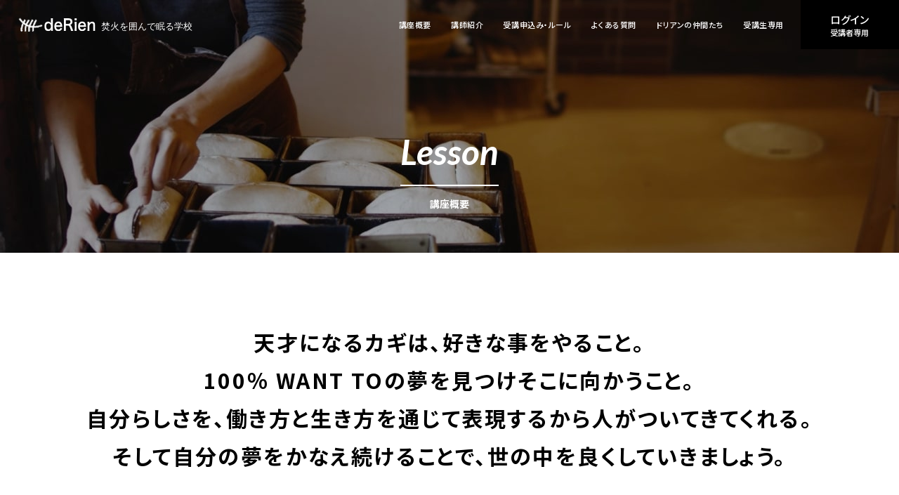

--- FILE ---
content_type: text/html; charset=UTF-8
request_url: https://school.derien.jp/lesson/
body_size: 9813
content:
<!doctype html>
<html>
<head>
<meta charset="UTF-8">
<meta name="viewport" content="width=device-width,user-scalable=no,maximum-scale=1" />
<!--[if lt IE 9]> 
<script src="/wp/wp-content/themes/derien_school/js/html5shiv.min.js"></script> 
<![endif]-->

<!-- Global site tag (gtag.js) - Google Analytics -->
<script async src="https://www.googletagmanager.com/gtag/js?id=G-J4JP6VPS43"></script>
<script>
  window.dataLayer = window.dataLayer || [];
  function gtag(){dataLayer.push(arguments);}
  gtag('js', new Date());

  gtag('config', 'G-J4JP6VPS43');
</script>

<meta name='robots' content='index, follow, max-image-preview:large, max-snippet:-1, max-video-preview:-1' />
	<style>img:is([sizes="auto" i], [sizes^="auto," i]) { contain-intrinsic-size: 3000px 1500px }</style>
	
	<!-- This site is optimized with the Yoast SEO plugin v22.8 - https://yoast.com/wordpress/plugins/seo/ -->
	<title>講座概要 - deRien ドリアン 焚き火を囲んで眠る学校</title>
	<meta name="description" content="ものづくりを通して、人生を豊かに。自分らしさを、ものづくりと働き方を通じて表現する。ものづくりをしながら、夢を実現し、時間もあり、お金もあり、なによりやりがいを感じられる。自分の本当にのぞむ働き方、生き方を発見する方法、そして、そこへ向かう方法を学べます。十人十色の性格があるように、それぞれ、個性的なものづくりという生き方を表限できる術を伝授します。" />
	<link rel="canonical" href="https://school.derien.jp/lesson/" />
	<meta property="og:locale" content="ja_JP" />
	<meta property="og:type" content="article" />
	<meta property="og:title" content="講座概要 - deRien ドリアン 焚き火を囲んで眠る学校" />
	<meta property="og:description" content="ものづくりを通して、人生を豊かに。自分らしさを、ものづくりと働き方を通じて表現する。ものづくりをしながら、夢を実現し、時間もあり、お金もあり、なによりやりがいを感じられる。自分の本当にのぞむ働き方、生き方を発見する方法、そして、そこへ向かう方法を学べます。十人十色の性格があるように、それぞれ、個性的なものづくりという生き方を表限できる術を伝授します。" />
	<meta property="og:url" content="https://school.derien.jp/lesson/" />
	<meta property="og:site_name" content="deRien ドリアン 焚き火を囲んで眠る学校" />
	<meta property="article:publisher" content="https://www.facebook.com/boulangerie.derien/" />
	<meta property="article:modified_time" content="2025-03-26T22:49:14+00:00" />
	<meta property="og:image" content="https://school.derien.jp/wp/wp-content/uploads/2021/10/1634997978.jpg" />
	<meta property="og:image:width" content="800" />
	<meta property="og:image:height" content="400" />
	<meta property="og:image:type" content="image/jpeg" />
	<meta name="twitter:card" content="summary_large_image" />
	<meta name="twitter:image" content="https://school.derien.jp/wp/wp-content/uploads/2021/10/1634997978.jpg" />
	<meta name="twitter:label1" content="推定読み取り時間" />
	<meta name="twitter:data1" content="1分" />
	<script type="application/ld+json" class="yoast-schema-graph">{"@context":"https://schema.org","@graph":[{"@type":"WebPage","@id":"https://school.derien.jp/lesson/","url":"https://school.derien.jp/lesson/","name":"講座概要 - deRien ドリアン 焚き火を囲んで眠る学校","isPartOf":{"@id":"https://school.derien.jp/#website"},"primaryImageOfPage":{"@id":"https://school.derien.jp/lesson/#primaryimage"},"image":{"@id":"https://school.derien.jp/lesson/#primaryimage"},"thumbnailUrl":"https://school.derien.jp/wp/wp-content/uploads/2021/10/1634997978.jpg","datePublished":"2021-10-22T08:14:34+00:00","dateModified":"2025-03-26T22:49:14+00:00","description":"ものづくりを通して、人生を豊かに。自分らしさを、ものづくりと働き方を通じて表現する。ものづくりをしながら、夢を実現し、時間もあり、お金もあり、なによりやりがいを感じられる。自分の本当にのぞむ働き方、生き方を発見する方法、そして、そこへ向かう方法を学べます。十人十色の性格があるように、それぞれ、個性的なものづくりという生き方を表限できる術を伝授します。","breadcrumb":{"@id":"https://school.derien.jp/lesson/#breadcrumb"},"inLanguage":"ja","potentialAction":[{"@type":"ReadAction","target":["https://school.derien.jp/lesson/"]}]},{"@type":"ImageObject","inLanguage":"ja","@id":"https://school.derien.jp/lesson/#primaryimage","url":"https://school.derien.jp/wp/wp-content/uploads/2021/10/1634997978.jpg","contentUrl":"https://school.derien.jp/wp/wp-content/uploads/2021/10/1634997978.jpg","width":800,"height":400},{"@type":"BreadcrumbList","@id":"https://school.derien.jp/lesson/#breadcrumb","itemListElement":[{"@type":"ListItem","position":1,"name":"Home","item":"https://school.derien.jp/"},{"@type":"ListItem","position":2,"name":"講座概要"}]},{"@type":"WebSite","@id":"https://school.derien.jp/#website","url":"https://school.derien.jp/","name":"deRien ドリアン 焚き火を囲んで眠る学校","description":"「捨てないパン屋」の、オンラインで学ぶ ものづくりの学校。","publisher":{"@id":"https://school.derien.jp/#organization"},"potentialAction":[{"@type":"SearchAction","target":{"@type":"EntryPoint","urlTemplate":"https://school.derien.jp/?s={search_term_string}"},"query-input":"required name=search_term_string"}],"inLanguage":"ja"},{"@type":"Organization","@id":"https://school.derien.jp/#organization","name":"ドリアン 焚き火を囲んで眠る学校","url":"https://school.derien.jp/","logo":{"@type":"ImageObject","inLanguage":"ja","@id":"https://school.derien.jp/#/schema/logo/image/","url":"https://school.derien.jp/wp/wp-content/uploads/2024/01/1704853699.png","contentUrl":"https://school.derien.jp/wp/wp-content/uploads/2024/01/1704853699.png","width":705,"height":63,"caption":"ドリアン 焚き火を囲んで眠る学校"},"image":{"@id":"https://school.derien.jp/#/schema/logo/image/"},"sameAs":["https://www.facebook.com/boulangerie.derien/","https://www.instagram.com/pain_derien/"]}]}</script>
	<!-- / Yoast SEO plugin. -->


<link rel='stylesheet' id='wp-block-library-css' href='https://school.derien.jp/wp/wp-includes/css/dist/block-library/style.min.css?ver=6.7.4' type='text/css' media='all' />
<style id='classic-theme-styles-inline-css' type='text/css'>
/*! This file is auto-generated */
.wp-block-button__link{color:#fff;background-color:#32373c;border-radius:9999px;box-shadow:none;text-decoration:none;padding:calc(.667em + 2px) calc(1.333em + 2px);font-size:1.125em}.wp-block-file__button{background:#32373c;color:#fff;text-decoration:none}
</style>
<style id='global-styles-inline-css' type='text/css'>
:root{--wp--preset--aspect-ratio--square: 1;--wp--preset--aspect-ratio--4-3: 4/3;--wp--preset--aspect-ratio--3-4: 3/4;--wp--preset--aspect-ratio--3-2: 3/2;--wp--preset--aspect-ratio--2-3: 2/3;--wp--preset--aspect-ratio--16-9: 16/9;--wp--preset--aspect-ratio--9-16: 9/16;--wp--preset--color--black: #000000;--wp--preset--color--cyan-bluish-gray: #abb8c3;--wp--preset--color--white: #ffffff;--wp--preset--color--pale-pink: #f78da7;--wp--preset--color--vivid-red: #cf2e2e;--wp--preset--color--luminous-vivid-orange: #ff6900;--wp--preset--color--luminous-vivid-amber: #fcb900;--wp--preset--color--light-green-cyan: #7bdcb5;--wp--preset--color--vivid-green-cyan: #00d084;--wp--preset--color--pale-cyan-blue: #8ed1fc;--wp--preset--color--vivid-cyan-blue: #0693e3;--wp--preset--color--vivid-purple: #9b51e0;--wp--preset--gradient--vivid-cyan-blue-to-vivid-purple: linear-gradient(135deg,rgba(6,147,227,1) 0%,rgb(155,81,224) 100%);--wp--preset--gradient--light-green-cyan-to-vivid-green-cyan: linear-gradient(135deg,rgb(122,220,180) 0%,rgb(0,208,130) 100%);--wp--preset--gradient--luminous-vivid-amber-to-luminous-vivid-orange: linear-gradient(135deg,rgba(252,185,0,1) 0%,rgba(255,105,0,1) 100%);--wp--preset--gradient--luminous-vivid-orange-to-vivid-red: linear-gradient(135deg,rgba(255,105,0,1) 0%,rgb(207,46,46) 100%);--wp--preset--gradient--very-light-gray-to-cyan-bluish-gray: linear-gradient(135deg,rgb(238,238,238) 0%,rgb(169,184,195) 100%);--wp--preset--gradient--cool-to-warm-spectrum: linear-gradient(135deg,rgb(74,234,220) 0%,rgb(151,120,209) 20%,rgb(207,42,186) 40%,rgb(238,44,130) 60%,rgb(251,105,98) 80%,rgb(254,248,76) 100%);--wp--preset--gradient--blush-light-purple: linear-gradient(135deg,rgb(255,206,236) 0%,rgb(152,150,240) 100%);--wp--preset--gradient--blush-bordeaux: linear-gradient(135deg,rgb(254,205,165) 0%,rgb(254,45,45) 50%,rgb(107,0,62) 100%);--wp--preset--gradient--luminous-dusk: linear-gradient(135deg,rgb(255,203,112) 0%,rgb(199,81,192) 50%,rgb(65,88,208) 100%);--wp--preset--gradient--pale-ocean: linear-gradient(135deg,rgb(255,245,203) 0%,rgb(182,227,212) 50%,rgb(51,167,181) 100%);--wp--preset--gradient--electric-grass: linear-gradient(135deg,rgb(202,248,128) 0%,rgb(113,206,126) 100%);--wp--preset--gradient--midnight: linear-gradient(135deg,rgb(2,3,129) 0%,rgb(40,116,252) 100%);--wp--preset--font-size--small: 13px;--wp--preset--font-size--medium: 20px;--wp--preset--font-size--large: 36px;--wp--preset--font-size--x-large: 42px;--wp--preset--spacing--20: 0.44rem;--wp--preset--spacing--30: 0.67rem;--wp--preset--spacing--40: 1rem;--wp--preset--spacing--50: 1.5rem;--wp--preset--spacing--60: 2.25rem;--wp--preset--spacing--70: 3.38rem;--wp--preset--spacing--80: 5.06rem;--wp--preset--shadow--natural: 6px 6px 9px rgba(0, 0, 0, 0.2);--wp--preset--shadow--deep: 12px 12px 50px rgba(0, 0, 0, 0.4);--wp--preset--shadow--sharp: 6px 6px 0px rgba(0, 0, 0, 0.2);--wp--preset--shadow--outlined: 6px 6px 0px -3px rgba(255, 255, 255, 1), 6px 6px rgba(0, 0, 0, 1);--wp--preset--shadow--crisp: 6px 6px 0px rgba(0, 0, 0, 1);}:where(.is-layout-flex){gap: 0.5em;}:where(.is-layout-grid){gap: 0.5em;}body .is-layout-flex{display: flex;}.is-layout-flex{flex-wrap: wrap;align-items: center;}.is-layout-flex > :is(*, div){margin: 0;}body .is-layout-grid{display: grid;}.is-layout-grid > :is(*, div){margin: 0;}:where(.wp-block-columns.is-layout-flex){gap: 2em;}:where(.wp-block-columns.is-layout-grid){gap: 2em;}:where(.wp-block-post-template.is-layout-flex){gap: 1.25em;}:where(.wp-block-post-template.is-layout-grid){gap: 1.25em;}.has-black-color{color: var(--wp--preset--color--black) !important;}.has-cyan-bluish-gray-color{color: var(--wp--preset--color--cyan-bluish-gray) !important;}.has-white-color{color: var(--wp--preset--color--white) !important;}.has-pale-pink-color{color: var(--wp--preset--color--pale-pink) !important;}.has-vivid-red-color{color: var(--wp--preset--color--vivid-red) !important;}.has-luminous-vivid-orange-color{color: var(--wp--preset--color--luminous-vivid-orange) !important;}.has-luminous-vivid-amber-color{color: var(--wp--preset--color--luminous-vivid-amber) !important;}.has-light-green-cyan-color{color: var(--wp--preset--color--light-green-cyan) !important;}.has-vivid-green-cyan-color{color: var(--wp--preset--color--vivid-green-cyan) !important;}.has-pale-cyan-blue-color{color: var(--wp--preset--color--pale-cyan-blue) !important;}.has-vivid-cyan-blue-color{color: var(--wp--preset--color--vivid-cyan-blue) !important;}.has-vivid-purple-color{color: var(--wp--preset--color--vivid-purple) !important;}.has-black-background-color{background-color: var(--wp--preset--color--black) !important;}.has-cyan-bluish-gray-background-color{background-color: var(--wp--preset--color--cyan-bluish-gray) !important;}.has-white-background-color{background-color: var(--wp--preset--color--white) !important;}.has-pale-pink-background-color{background-color: var(--wp--preset--color--pale-pink) !important;}.has-vivid-red-background-color{background-color: var(--wp--preset--color--vivid-red) !important;}.has-luminous-vivid-orange-background-color{background-color: var(--wp--preset--color--luminous-vivid-orange) !important;}.has-luminous-vivid-amber-background-color{background-color: var(--wp--preset--color--luminous-vivid-amber) !important;}.has-light-green-cyan-background-color{background-color: var(--wp--preset--color--light-green-cyan) !important;}.has-vivid-green-cyan-background-color{background-color: var(--wp--preset--color--vivid-green-cyan) !important;}.has-pale-cyan-blue-background-color{background-color: var(--wp--preset--color--pale-cyan-blue) !important;}.has-vivid-cyan-blue-background-color{background-color: var(--wp--preset--color--vivid-cyan-blue) !important;}.has-vivid-purple-background-color{background-color: var(--wp--preset--color--vivid-purple) !important;}.has-black-border-color{border-color: var(--wp--preset--color--black) !important;}.has-cyan-bluish-gray-border-color{border-color: var(--wp--preset--color--cyan-bluish-gray) !important;}.has-white-border-color{border-color: var(--wp--preset--color--white) !important;}.has-pale-pink-border-color{border-color: var(--wp--preset--color--pale-pink) !important;}.has-vivid-red-border-color{border-color: var(--wp--preset--color--vivid-red) !important;}.has-luminous-vivid-orange-border-color{border-color: var(--wp--preset--color--luminous-vivid-orange) !important;}.has-luminous-vivid-amber-border-color{border-color: var(--wp--preset--color--luminous-vivid-amber) !important;}.has-light-green-cyan-border-color{border-color: var(--wp--preset--color--light-green-cyan) !important;}.has-vivid-green-cyan-border-color{border-color: var(--wp--preset--color--vivid-green-cyan) !important;}.has-pale-cyan-blue-border-color{border-color: var(--wp--preset--color--pale-cyan-blue) !important;}.has-vivid-cyan-blue-border-color{border-color: var(--wp--preset--color--vivid-cyan-blue) !important;}.has-vivid-purple-border-color{border-color: var(--wp--preset--color--vivid-purple) !important;}.has-vivid-cyan-blue-to-vivid-purple-gradient-background{background: var(--wp--preset--gradient--vivid-cyan-blue-to-vivid-purple) !important;}.has-light-green-cyan-to-vivid-green-cyan-gradient-background{background: var(--wp--preset--gradient--light-green-cyan-to-vivid-green-cyan) !important;}.has-luminous-vivid-amber-to-luminous-vivid-orange-gradient-background{background: var(--wp--preset--gradient--luminous-vivid-amber-to-luminous-vivid-orange) !important;}.has-luminous-vivid-orange-to-vivid-red-gradient-background{background: var(--wp--preset--gradient--luminous-vivid-orange-to-vivid-red) !important;}.has-very-light-gray-to-cyan-bluish-gray-gradient-background{background: var(--wp--preset--gradient--very-light-gray-to-cyan-bluish-gray) !important;}.has-cool-to-warm-spectrum-gradient-background{background: var(--wp--preset--gradient--cool-to-warm-spectrum) !important;}.has-blush-light-purple-gradient-background{background: var(--wp--preset--gradient--blush-light-purple) !important;}.has-blush-bordeaux-gradient-background{background: var(--wp--preset--gradient--blush-bordeaux) !important;}.has-luminous-dusk-gradient-background{background: var(--wp--preset--gradient--luminous-dusk) !important;}.has-pale-ocean-gradient-background{background: var(--wp--preset--gradient--pale-ocean) !important;}.has-electric-grass-gradient-background{background: var(--wp--preset--gradient--electric-grass) !important;}.has-midnight-gradient-background{background: var(--wp--preset--gradient--midnight) !important;}.has-small-font-size{font-size: var(--wp--preset--font-size--small) !important;}.has-medium-font-size{font-size: var(--wp--preset--font-size--medium) !important;}.has-large-font-size{font-size: var(--wp--preset--font-size--large) !important;}.has-x-large-font-size{font-size: var(--wp--preset--font-size--x-large) !important;}
:where(.wp-block-post-template.is-layout-flex){gap: 1.25em;}:where(.wp-block-post-template.is-layout-grid){gap: 1.25em;}
:where(.wp-block-columns.is-layout-flex){gap: 2em;}:where(.wp-block-columns.is-layout-grid){gap: 2em;}
:root :where(.wp-block-pullquote){font-size: 1.5em;line-height: 1.6;}
</style>
<link rel='stylesheet' id='wp-members-css' href='https://school.derien.jp/wp/wp-content/plugins/wp-members/assets/css/forms/generic-no-float.min.css?ver=3.5.2' type='text/css' media='all' />
<script type="text/javascript" src="https://school.derien.jp/wp/wp-includes/js/jquery/jquery.min.js?ver=3.7.1" id="jquery-core-js"></script>
<script type="text/javascript" src="https://school.derien.jp/wp/wp-includes/js/jquery/jquery-migrate.min.js?ver=3.4.1" id="jquery-migrate-js"></script>
<link rel="https://api.w.org/" href="https://school.derien.jp/wp-json/" /><link rel="alternate" title="JSON" type="application/json" href="https://school.derien.jp/wp-json/wp/v2/pages/25" /><link rel='shortlink' href='https://school.derien.jp/?p=25' />
<link rel="alternate" title="oEmbed (JSON)" type="application/json+oembed" href="https://school.derien.jp/wp-json/oembed/1.0/embed?url=https%3A%2F%2Fschool.derien.jp%2Flesson%2F" />
<link rel="alternate" title="oEmbed (XML)" type="text/xml+oembed" href="https://school.derien.jp/wp-json/oembed/1.0/embed?url=https%3A%2F%2Fschool.derien.jp%2Flesson%2F&#038;format=xml" />
		<style type="text/css">.recentcomments a{display:inline !important;padding:0 !important;margin:0 !important;}</style>
		<link rel="icon" href="https://school.derien.jp/wp/wp-content/uploads/2024/03/1711506751-32x32.png" sizes="32x32" />
<link rel="icon" href="https://school.derien.jp/wp/wp-content/uploads/2024/03/1711506751-192x192.png" sizes="192x192" />
<link rel="apple-touch-icon" href="https://school.derien.jp/wp/wp-content/uploads/2024/03/1711506751-180x180.png" />
<meta name="msapplication-TileImage" content="https://school.derien.jp/wp/wp-content/uploads/2024/03/1711506751-270x270.png" />

<link href="https://school.derien.jp/wp/wp-content/themes/derien_school/css/common.css?1742281608" rel="stylesheet" type="text/css">
<link href="/wp/wp-content/themes/derien_school/css/slick.css" rel="stylesheet" type="text/css">
<link href="/wp/wp-content/themes/derien_school/css/slick-theme.css" rel="stylesheet" type="text/css">


</head>

<body class="drawer drawer--right">

<!-- ========== TITLE START ===========-->
<header> 
<div class="wrapper">
<h1><a href="/">deRien ドリアン 焚火を囲んで眠る学校</a></h1>
<ul class="menu">
<li><a href="/lesson/">講座概要</a></li>
<li><a href="/profile/">講師紹介</a></li>
<li><a href="/rule/">受講申込み・ルール</a></li>
<li><a href="/faq/">よくある質問</a></li>
<li><a href="/fellow/">ドリアンの仲間たち</a></li>
<li><a href="/student-top/">受講生専用</a></li>
</ul>
<ul class="entry">
<li><a href="/members-login/">ログイン<small>受講者専用</small></a></li><!--li class="tdn"><a href="/school-blog/">トラの穴<small>受講者専用</small></a></li-->
<!--li><a href="/movie/">受講動画<small>受講者専用</small></a></li-->
</ul>
</div>
</header>

<!-- ========== TITLE END ===========-->
<main id="lesson">

<section id="pagetitle">

<div class="title_ej fadeup"><span class="eng">Lesson</span>
<h1>講座概要</h1>
</div>

</section>


<section id="lead">
<div class="white">
<div class="wrapper">

<h2 class="fadeup">天才になるカギは、好きな事をやること。<br />
100％ WANT TOの夢を見つけそこに向かうこと。<br />
自分らしさを、働き方と生き方を通じて表現するから人がついてきてくれる。<br />
そして自分の夢をかなえ続けることで、世の中を良くしていきましょう。</h2>

<p class="fadeup">独立開業、主婦をしながら、副業で、などそれぞれですが、夢を実現し、時間もあり、お金もあり、なによりやりがいを感じられる。<br />
そんな自分の本当にのぞむ働き方、生き方を発見して、仕事だけでない、人生の様々な夢、ゴールを設定し、そして、そこへ向かう方法を学べます。<br />
<br />
（希望者は、前期まで同等以上に、パン作りの根本と伝統的製法を学べます。ですが、そんなのは大事な本質のほんの一部分ですが！）</p>
</div>
</div>
</section>


<section id="naiyo">
<div class="beige">
<div class="wrapper">
<div class="title_ej fadeup"><span class="eng">Contents</span>
<h2>講座内容</h2>
</div>

<div class="copy fadeup"><h3>全ての科目を、オンラインで学べます。<br />
加えて、毎月の個人セッション（コーチング）で、学生それぞれのゴールを目指します。<br />
<span style="font-size:16px;">（パン屋を目指す人には、前期まで同等以上に、パン作りの根本と伝統的製法を学べます。）</span></h3></div>

<div class="lead fadeup">
<p>●　毎月の個人コーチング<br />
●　総合科目として、潜在意識の理解と使い方を学び<br />
●　セルフコーチング（認知科学に基づいた自分で自分をコーチングする手法）を学び<br />
●　東洋医学（日本人に合う食事、体調管理、お金、時間、人間関係への考え方）を学び<br />
●　グループコーチングで学びを共有する</p></div>



<div class="contents">


<article class="fadeup">
<input type="checkbox" id="contents1">
<label for="contents1">
<div class="midashi">
<div class="no">1</div>
<h4>個人コーチング<br><span style="font-size:15px;">（ZOOMにてオンラインで、実際にお会いしてのコーチングも企画中です）</span></h4>
</div>
</label>
<div class="shosai">


<ul class="txt-list">
<li>
誰より、家族や親よりも、あなたの夢を応援する存在（コーチ）として、 夢、ゴールに挑戦、達成し続けていく、あなたにします。 田村の全力です。 （毎月１回 / 全６回）</li>
</ul>	
<p class="other-txt"></p>
</div>
</article>

<article class="fadeup">
<input type="checkbox" id="contents2">
<label for="contents2">
<div class="midashi">
<div class="no">2</div>
<h4>総合科目<span style="font-size:15px;">（潜在意識の使い方を具体的に学ぶ）<br>※動画配信、１年間視聴可能</span></h4>
</div>
</label>
<div class="shosai">


<ul class="txt-list">
<li>
潜在意識</li>
<li>
旅、フィールドワーク</li>
<li>
文章を書く方法</li>
<li>
うけたもー力</li>
</ul>	
<p class="other-txt"></p>
</div>
</article>

<article class="fadeup">
<input type="checkbox" id="contents3">
<label for="contents3">
<div class="midashi">
<div class="no">3</div>
<h4>セルフコーチング<span style="font-size:15px;">（動画配信、１年間視聴可）</span></h4>
</div>
</label>
<div class="shosai">


<ul class="txt-list">
<li>
現状の外の夢</li>
<li>
夢をイメージする方法</li>
<li>
セルフイメージとは</li>
<li>
RAS（脳幹）</li>
<li>
現状維持機能</li>
<li>
いつのまにか夢を叶える</li>
</ul>	
<p class="other-txt"></p>
</div>
</article>

<article class="fadeup">
<input type="checkbox" id="contents4">
<label for="contents4">
<div class="midashi">
<div class="no">4</div>
<h4>東洋医学【外部講師：山口誓己先生】<span style="font-size:15px;">（動画配信、１年間視聴可）</span><br><span style="font-size:15px;">（東洋医学とは、日本で１０００年近く積み上げられている医学です。日本人に合う食事、体調管理、お金、時間、人間関係への考え方を学びます。）</span></h4>
</div>
</label>
<div class="shosai">


<ul class="txt-list">
<li>
東洋医学からパン屋さんに伝えておきたいこと（食、小麦などについて）</li>
<li>
自営業で生きていくための東洋医学のススメ（お金、生活などについて）</li>
<li>
老子</li>
<li>
養生の基礎（食と健康について）</li>
<li>
免疫について（健康とお米について）</li>
<li>
ワクチンと免疫</li>
<li>
男女の陰陽を知る</li>
</ul>	
<p class="other-txt">※上記講義に加え、2025年度に新規収録する講義があります</p>
</div>
</article>

<article class="fadeup">
<input type="checkbox" id="contents5">
<label for="contents5">
<div class="midashi">
<div class="no">5</div>
<h4>グループコーチング</h4>
</div>
</label>
<div class="shosai">


<ul class="txt-list">
<li>
月に一回開催（参加は自由、１年間で６回参加可）</li>
</ul>	
<p class="other-txt"></p>
</div>
</article>

<article class="fadeup">
<input type="checkbox" id="contents6">
<label for="contents6">
<div class="midashi">
<div class="no">6</div>
<h4><span style="font-size:16px;">以下はパンや希望者に補講や、アーカイブ動画、見学や研修（無料）などによって、１〜３期までと同様に指導します</span></h4>
</div>
</label>
<div class="shosai">


<ul class="txt-list">
<li>
発酵研究（パン屋希望者に補講）</li>
<li>
パン製造（パン屋希望者に補講）</li>
<li>
薪窯作り（パン屋希望者に補講）</li>
</ul>	
<p class="other-txt"></p>
</div>
</article>



</div>

<ul class="navi1 fadeup">
<li><a href="/faq/">よくある質問</a></li>
<li><a href="/rule/">受講方法</a></li>
<li><a href="/rule/#kiyaku">受講ルール</a></li>
</ul>

</div>
</div>
</section>

<section id="top_item">
<div class="white">
<div class="wrapper">
<div class="title_ej fadeup"><span class="eng">Breads menu</span>
<h2>学べるパンたち</h2>
</div>
<div class="copy fadeup">
<h3>国産有機栽培の麦と自然発酵の種で作られたシンプルなパンを<br class="br-pc">
昔ながらの薪の石窯で焼き上げます。</h3>
</div>
<div class="list three">
<article class="fadeup">
<div class="image"><img src="https://school.derien.jp/wp/wp-content/uploads/2022/01/1643613078-600x400.jpg" /></div>
<div class="text">
<div class="eng">Pain de campagne</div>
<h3>国産ビオ小麦＆ライ麦のカンパーニュ</h3>
</div>
</article>
<article class="fadeup">
<div class="image"><img src="https://school.derien.jp/wp/wp-content/uploads/2022/01/1643613593-600x400.jpg" /></div>
<div class="text">
<div class="eng">Pain blanc</div>
<h3>国産ビオ小麦のブロン</h3>
</div>
</article>
</div>
<p class="etc fadeup">その他、季節のパン達も学べます。</p>
</div>
</div>
</section>

<section id="gaiyo">
<div class="beige">
<div class="wrapper">
<div class="title_ej fadeup"><span class="eng">Overview</span>
<h2>募集概要</h2>
</div>
<div class="youtube-wrap fadeup">
<iframe width="560" height="315" src="https://www.youtube.com/embed/gzxhi4eSHEs?si=clpYqUil_BK8yObr" title="YouTube video player" frameborder="0" allow="accelerometer; autoplay; clipboard-write; encrypted-media; gyroscope; picture-in-picture; web-share" referrerpolicy="strict-origin-when-cross-origin" allowfullscreen></iframe>
</div>
<div class="gaiyo_table fadeup">
<table>
<tr>
<th>募集人数</th>
<td>１５名程度</td>
</tr>
<tr>
<th>受講期間</th>
<td>２０２５年９月開始。<br />
１年間学べます。</td>
</tr>
<tr>
<th>開催方法</th>
<td>全ての科目を、オンラインで授業で学べます（動画配信）。<br />
録画動画の復習用にずっと見れるようにします。<br />
（ドリアンが無くならない限り。ノウハウが更新された場合も受講者は最新の動画を見れるように案内します）。<br />
それに加えて、月に一度、個人セッションもします。</td>
</tr>
<tr>
<th>卒業後について</th>
<td>講師田村がメンターとして、働き方、パン屋開業など、相談にのります。<br />
また、卒業生向けイベントや、現地実習会など、卒業生ネットワークに参加できます。</td>
</tr>
<tr>
<th>受講費用</th>
<td>毎月5万円×12ヶ月（税抜）<br />
（※オンライン講座・個人セッション・見学含む）<br />
※現地実習を希望される方は、<br />
現地までの交通費・宿泊費等は受講者ご自身の負担となります</td>
</tr>
<tr>
<th>お支払い方法</th>
<td>原則銀行振込（毎月払い一括払い選択可能）、その他決済方法ご相談</td>
</tr>
<tr>
<th>選考方法</th>
<td>受講者は応募後、作文＆SNSで選考します。web面接もします。</td>
</tr>
<tr>
<th>申込締切</th>
<td>２０２５年８月３１日までにお申し込みください</td>
</tr>

</table>
</div>

<div class="bt fadeup"><a href="/rule/">受講申し込み</a><a href="/contact/" class="contact">お問い合わせ</a></div>

</div>
</div>
</section>


<section id="instructor" class="fadeup">
<div class="wrapper">
<div class="text">
<h2><span class="eng">Instructor</span>講師紹介</h2>
<h3><span class="shop">ブーランジェリードリアン</span><span class="name">田村陽至</span></h3>
<p>2004年、パン屋を継承。パンをひとつも「捨てないパン屋」として注目を集める。<br>
様々な様々国々のパンや発酵を旅して学び、今まで数多くの研修生を輩出。</p>
<div class="bt"><a href="/profile/">講師紹介</a></div>
</div>
</div>
</section>

<nav class="otherpage">
<div class="wrapper">
<ul>
<li class="howto fadeup"><a href="/rule/"><h4><span class="eng">How to attend</span>受講方法</h4></a></li>
<li class="faq fadeup"><a href="/faq/"><h4><span class="eng">FAQ</span>よくある質問</h4></a></li>
<li class="rule fadeup"><a href="/contact"><h4><span class="eng">Contact</span>お問い合わせ</h4></a></li>
</ul>
</div>
</nav>



</main>

<!--========= FOOTER START =========--> 
<!-- footer -->
<footer>
<div class="wrapper">

<div class="title">
<h2><a href="/"><img src="/wp/wp-content/themes/derien_school/images/footer_logo.svg" alt="deRien ドリアン 焚火を囲んで眠る学校"></a></h2>

</div>
<ul class="icon">
<li><a href="https://www.facebook.com/boulangerie.derien/" target="_blank"><img src="/wp/wp-content/themes/derien_school/images/icon_fb_bk.svg" alt="facebook"></a></li>
<li><a href="https://www.instagram.com/pain_derien/" target="_blank"><img src="/wp/wp-content/themes/derien_school/images/icon_insta_bk.svg" alt="Instagram"></a></li>
</ul>
<ul class="menu">
<li><a href="/lesson/">講座概要</a></li>
<li><a href="/profile/">講師紹介</a></li>
<li><a href="/rule/">受講申込み・ルール</a></li>
<li><a href="/faq/">よくある質問</a></li>
<li><a href="/fellow/">ドリアンの仲間たち</a></li>
<li><a href="/contact/">お問い合わせ</a></li>
<li><a href="/student-top/">受講生専用</a></li>
</ul>

<ul class="menu_sub">
<li><a href="/law/">特定商取引等に関わる表記</a></li>
<li><a href="/privacy/">個人情報保護方針</a></li>
</ul>

<div class="banner">
<a href="https://derien.jp" target="_blank">
<img src="/wp/wp-content/themes/derien_school/images/foot_derien.jpg" srcset="/wp/wp-content/themes/derien_school/images/foot_derien@2x.jpg 2x" alt="ブーランジェリー・ドリアン">
</a>
</div>

</div>


</footer>

<!-- pageup -->
<div id="pageup"><a href="#" onclick="backToTop(); return false">
PageUP</a> </div>

<!-- sp-menu -->
<div id="sp-menu">
<button type="button" class="sp drawer-toggle drawer-hamburger"> <span class="sr-only">toggle navigation</span> <span class="drawer-hamburger-icon"></span>
<div class="text"></div>
</button>
<nav class="drawer-nav" role="navigation">
<div class="drawer-menu">

<div class="title">
<h2><a href="/"><img src="/wp/wp-content/themes/derien_school/images/head_logo_w.svg" alt="deRien ドリアン 焚火を囲んで眠る学校"></a></h2>

</div>

<nav>


<ul class="menu">
<li><a href="/lesson/">講座概要</a></li>
<li><a href="/profile/">講師紹介</a></li>
<li><a href="/rule/">受講申込み・ルール</a></li>
<li><a href="/faq/">よくある質問</a></li>
<li><a href="/fellow/">ドリアンの仲間たち</a></li>
<li><a href="/contact/">お問い合わせ</a></li>
<li><a href="/student-top/">受講生専用</a></li>
<li><a href="/home/">HOME</a></li>
</ul>

<ul class="menu_sub">
<li><a href="/law/">特定商取引等に関わる表記</a></li>
<li><a href="/privacy/">個人情報保護方針</a></li>
</ul>

<ul class="icon">
<li><a href="https://www.facebook.com/boulangerie.derien/" target="_blank"><img src="/wp/wp-content/themes/derien_school/images/icon_fb_w.svg" alt="facebook"></a></li>
<li><a href="https://www.instagram.com/pain_derien/" target="_blank"><img src="/wp/wp-content/themes/derien_school/images/icon_insta_w.svg" alt="Instagram"></a></li>
</ul>

</nav>

<div class="banner">
<a href="https://derien.jp" target="_blank">
<img src="/wp/wp-content/themes/derien_school/images/foot_derien.jpg" srcset="/wp/wp-content/themes/derien_school/images/foot_derien@2x.jpg 2x" alt="deRien ブーランジェリー・ドリアン">
</a>
</div>

</div>
</nav>
</div>



<!-- script --> 
<script src="https://ajax.googleapis.com/ajax/libs/jquery/3.5.1/jquery.min.js"></script> 
<script type="text/javascript" src="//code.jquery.com/jquery-migrate-1.2.1.min.js"></script> 
<script src="/wp/wp-content/themes/derien_school/js/jquery.inview.js"></script> 
<script type="text/javascript" src="/wp/wp-content/themes/derien_school/js/script.js"></script> 
<script src="https://cdnjs.cloudflare.com/ajax/libs/iScroll/5.2.0/iscroll.min.js"></script> 
<script type="text/javascript" src="/wp/wp-content/themes/derien_school/js/slick.min.js"></script>
<script src="/wp/wp-content/themes/derien_school/js/drawer.min.js"></script>
<script type="text/javascript" src="/wp/wp-content/themes/derien_school/js/more.js"></script>

<script>
  jQuery(document).ready(function () {
    jQuery('.drawer').drawer();
  });
  //ページ内リンク対応
  jQuery('#sp-menu a').on('click', function () { if (window.innerWidth <= 1024) { jQuery('.drawer-toggle').click(); } });
</script> 
<script>
// ======================
// 固定ヘッダー時別ページへのアンカーリンクの位置を調整
// ======================
$(window).on('load', function() {
  var headerHight = 100; //ヘッダの高さ
  if(document.URL.match("#")) {
  var str = location.href ;
  var cut_str = "#";
  var index = str.indexOf(cut_str);
  var href = str.slice(index);
  var target = href;
  var position = $(target).offset().top - headerHight;
  $("html, body").scrollTop(position);
  return false;
}

});
</script>


    


</body>
</html>

--- FILE ---
content_type: text/css
request_url: https://school.derien.jp/wp/wp-content/themes/derien_school/css/common.css?1742281608
body_size: 17657
content:
@charset "UTF-8";
/*!!! このcssはsass（sass/同名の.scssファイル）からコンパイルされています。修正時はこのcssを直接いじらないようにお願いします  */
@import url("https://fonts.googleapis.com/css2?family=Noto+Sans+JP:wght@400;500;700&display=swap");
@import url("https://use.typekit.net/dvg3abn.css");
body {
  font-family: "Noto Sans JP", "游ゴシック", YuGothic, "Hiragino Kaku Gothic ProN", "ヒラギノ角ゴ ProN W3", "ヒラギノ角ゴ Pro W3", "メイリオ", Meiryo, sans-serif;
  -webkit-font-feature-settings: "palt";
          font-feature-settings: "palt";
  color: #000000;
  -webkit-text-size-adjust: 100%;
  word-wrap: break-word;
  font-size: 16px;
}

* {
  margin: 0;
  padding: 0;
  -webkit-box-sizing: border-box;
          box-sizing: border-box;
}

img {
  vertical-align: bottom;
  width: 100%;
  max-width: 100%;
  height: auto;
}
@media only screen and (max-width: 1024px) {
  img {
    border: 0;
    max-width: 100%;
    height: auto;
  }
}

a {
  color: #000000;
  text-decoration: none;
  -webkit-transition: 0.5s;
  transition: 0.5s;
}
a:hover {
  opacity: 0.7;
}
a img {
  border: none;
}

i {
  padding: 0 5px;
}

ul {
  letter-spacing: -1em;
}
ul li {
  letter-spacing: 0;
  list-style: none;
}

.pc {
  display: block;
}
@media only screen and (max-width: 1024px) {
  .pc {
    display: none;
  }
}

.tablet {
  display: none;
}
@media only screen and (max-width: 1024px) {
  .tablet {
    display: block;
  }
}
@media only screen and (max-width: 600px) {
  .tablet {
    display: none;
  }
}

.sp {
  display: none;
}
@media only screen and (max-width: 1024px) {
  .sp {
    display: block;
  }
}

.ssp {
  display: none;
}
@media only screen and (max-width: 600px) {
  .ssp {
    display: block;
  }
}

/*PC改行加える*/
.br-pc {
  display: inherit;
}
@media only screen and (max-width: 1024px) {
  .br-pc {
    display: none;
  }
}

/*PC改行無効*/
.br_sp {
  display: none;
}
@media only screen and (max-width: 1024px) {
  .br_sp {
    display: block;
  }
}

.br_ssp {
  display: none;
}
@media only screen and (max-width: 600px) {
  .br_ssp {
    display: block;
  }
}

/************************************

wrapper

************************************/
.wrapper {
  max-width: 1100px;
  width: 90%;
  margin: 0 auto;
}
.wrapper::after {
  content: "";
  display: block;
  clear: both;
}
/************************************

.list(flexbox)

************************************/
.list {
  display: block;
  display: -webkit-box;
  display: -ms-flexbox;
  display: flex;
  -ms-flex-wrap: wrap;
      flex-wrap: wrap;
}
.list::after {
  content: "";
  display: block;
  clear: both;
}
.list article {
  width: auto;
}

/************************************

header

************************************/
@media print {
  header {
    position: relative;
  }
}

header {
  position: fixed;
  width: 100%;
  height: 70px;
  top: 0;
  left: 0;
  z-index: 10;
  display: -webkit-box;
  display: -ms-flexbox;
  display: flex;
  -ms-flex-wrap: wrap;
      flex-wrap: wrap;
  -webkit-box-align: center;
      -ms-flex-align: center;
          align-items: center;
}
@media only screen and (max-width: 1024px) {
  header {
    height: 60px;
    position: absolute;
  }
}
header.bk {
  background-color: #fff;
  border-bottom: 1px solid #eee;
}
header .wrapper {
  width: 98%;
  max-width: 98%;
  display: -webkit-box;
  display: -ms-flexbox;
  display: flex;
  -ms-flex-wrap: wrap;
      flex-wrap: wrap;
  -webkit-box-align: center;
      -ms-flex-align: center;
          align-items: center;
  margin: 0 0 0 2%;
}
header h1 {
  width: 300px;
}
@media only screen and (max-width: 1300px) {
  header h1 {
    width: 250px;
  }
}
header h1 a {
  text-indent: 100%;
  white-space: nowrap;
  overflow: hidden;
  text-decoration: none;
  background-image: url("../images/head_logo_w.svg");
  background-repeat: no-repeat;
  background-position: left top;
  background-size: contain;
  display: block;
  height: 0;
  width: 100%;
  padding-top: 8.77%;
}
header.bk h1 a {
  background-image: url("../images/head_logo_bk.svg");
}
header .menu {
  width: calc(100% - 300px - 20px - 10px - 140px);
  margin: 0 10px 0 20px;
  display: -webkit-box;
  display: -ms-flexbox;
  display: flex;
  -ms-flex-wrap: wrap;
      flex-wrap: wrap;
  -webkit-box-pack: end;
      -ms-flex-pack: end;
          justify-content: flex-end;
  -webkit-box-align: center;
      -ms-flex-align: center;
          align-items: center;
}
@media only screen and (max-width: 1024px) {
  header .menu {
    display: none;
  }
}
@media only screen and (max-width: 1300px) {
  header .menu {
    width: calc(100% - 250px - 20px - 10px - 140px);
  }
}
header .menu li {
  position: relative;
  padding: 0 1.5vw;
  font-size: 15px;
  font-weight: 500;
  height: 70px;
  letter-spacing: 0.05em;
  display: -webkit-box;
  display: -ms-flexbox;
  display: flex;
  -ms-flex-wrap: wrap;
      flex-wrap: wrap;
  -webkit-box-align: center;
      -ms-flex-align: center;
          align-items: center;
  color: #fff;
}
@media only screen and (max-width: 1300px) {
  header .menu li {
    padding: 0 1.1vw;
    font-size: 11px;
  }
}
header .menu li a {
  color: #fff;
  display: block;
  padding: 10px 0;
}
header.bk .menu li a {
  color: #000000;
}
header .entry {
  display: -webkit-box;
  display: -ms-flexbox;
  display: flex;
  -webkit-box-pack: end;
      -ms-flex-pack: end;
          justify-content: flex-end;
  background: #000000;
}
@media only screen and (max-width: 1024px) {
  header .entry {
    position: fixed;
    z-index: 100;
    right: 0;
    bottom: 70px;
  }
}
header .entry li {
  width: 140px;
  height: 70px;
  margin: 0 0 0 0;
  text-align: center;
  font-size: 15px;
  font-weight: 500;
  display: -webkit-box;
  display: -ms-flexbox;
  display: flex;
  -ms-flex-wrap: wrap;
      flex-wrap: wrap;
  -webkit-box-align: center;
      -ms-flex-align: center;
          align-items: center;
}
header .entry li + li {
  border-left: 1px solid #fff;
}
@media only screen and (max-width: 1024px) {
  header .entry li + li {
    border: none;
  }
}
@media only screen and (max-width: 1024px) {
  header .entry li.tdn {
    display: none;
  }
}
@media only screen and (max-width: 1024px) {
  header .entry li {
    width: 40px;
    height: auto;
    -webkit-writing-mode: vertical-rl;
    -ms-writing-mode: tb-rl;
    writing-mode: vertical-rl;
    margin: 0;
    display: block;
  }
}
header .entry li a {
  text-decoration: none;
  background: #000000;
  color: #fff;
  display: block;
  width: 100%;
}
@media only screen and (max-width: 1024px) {
  header .entry li a {
    line-height: 1;
    padding: 30px 10px;
  }
}
header .entry li span {
  display: block;
  font-size: 9px;
}
header .entry li small {
  display: block;
  font-size: 11px;
}
@media only screen and (max-width: 1024px) {
  header .entry li small {
    display: none;
  }
}
header.bk .icon li.cart a {
  background-image: url("../images/icon_cart_bk.svg");
}
header.bk .icon li.fb a {
  background-image: url("../images/icon_fb_bk.svg");
}
header.bk .icon li.insta a {
  background-image: url("../images/icon_insta_bk.svg");
}

footer {
  padding: 60px 0 0;
  background-color: #fff;
}
footer .title {
  width: 157px;
  margin: 0 auto 30px;
}
@media only screen and (max-width: 600px) {
  footer .title {
    width: 140px;
  }
}
footer .menu {
  display: -webkit-box;
  display: -ms-flexbox;
  display: flex;
  -ms-flex-wrap: wrap;
      flex-wrap: wrap;
  -webkit-box-pack: center;
      -ms-flex-pack: center;
          justify-content: center;
  margin: 0 0 0;
}
@media only screen and (max-width: 600px) {
  footer .menu {
    -webkit-box-pack: start;
        -ms-flex-pack: start;
            justify-content: flex-start;
    margin: 0 5% 0;
  }
}
footer .menu li {
  margin: 0 15px 10px;
  font-size: 15px;
}
@media only screen and (max-width: 600px) {
  footer .menu li {
    width: 33.3%;
    margin: 0 0 10px;
    text-align: left;
    font-size: 13px;
  }
}
@media only screen and (max-width: 600px) {
  footer .menu li small {
    display: block;
  }
}
footer .menu_sub {
  display: -webkit-box;
  display: -ms-flexbox;
  display: flex;
  -ms-flex-wrap: wrap;
      flex-wrap: wrap;
  -webkit-box-pack: center;
      -ms-flex-pack: center;
          justify-content: center;
  margin: 15px 0 0;
}
footer .menu_sub li {
  margin: 0 15px 10px;
  font-size: 13px;
}
@media only screen and (max-width: 600px) {
  footer .menu_sub li {
    font-size: 11px;
  }
}
footer .icon {
  display: -webkit-box;
  display: -ms-flexbox;
  display: flex;
  -ms-flex-wrap: wrap;
      flex-wrap: wrap;
  -webkit-box-pack: center;
      -ms-flex-pack: center;
          justify-content: center;
  margin: 0 0 20px;
}
footer .icon li {
  width: 30px;
  margin: 0 10px;
}
footer .banner {
  padding: 40px 0;
  text-align: center;
}
@media only screen and (max-width: 600px) {
  footer .banner {
    padding: 30px 0;
  }
}
footer .banner img {
  max-width: 485px;
  width: 90%;
}

/************************************

PageUP

************************************/
#pageup {
  position: fixed;
  width: 50px;
  height: 50px;
  bottom: 5px;
  right: 5px;
  z-index: 10;
  font-size: 8px;
  text-align: center;
  -webkit-transition: 0.5s;
  transition: 0.5s;
}
@media only screen and (max-width: 1024px) {
  #pageup {
    right: 0;
    bottom: 0;
    width: 40px;
  }
}
#pageup.none {
  display: none;
}
#pageup a {
  width: 50px;
  padding: 36px 0 4px 0;
  position: relative;
  display: block;
  text-decoration: none;
  line-height: 100%;
  color: #000000;
}
@media only screen and (max-width: 1024px) {
  #pageup a {
    width: 40px;
  }
}
#pageup a::before {
  position: absolute;
  top: 26px;
  left: 0px;
  right: 0;
  margin: auto;
  border-top: 1px solid #000000;
  border-left: 1px solid #000000;
  width: 20px;
  height: 20px;
  -webkit-transform: translateY(-50%) rotate(45deg);
          transform: translateY(-50%) rotate(45deg);
  content: "";
}

/*ズームイン表示*/
.zoomin {
  -webkit-transition: 0.8s;
  transition: 0.8s;
  transform: scale(0, 0);
  -webkit-transform: scale(0, 0);
}

.mv01 {
  transform: scale(1, 1);
  -webkit-transform: scale(1, 1);
}

/*フェードイン表示*/
.fadein {
  -webkit-transition: 0.8s;
  transition: 0.8s;
  opacity: 0;
}

.fadein:not(:target) {
  opacity: 1\9 ;
  /*IE9対策*/
}

.mv02 {
  opacity: 1;
}

/*移動＋フェードイン表示*/
.fadeup {
  -webkit-transition: 0.8s;
  transition: 0.8s;
  opacity: 0;
  transform: translate(0, 60px);
  -webkit-transform: translate(0, 60px);
}

.fadeup:not(:target) {
  opacity: 1\9 ;
  /*IE9対策*/
}

.mv07 {
  opacity: 1;
  transform: translate(0, 0);
  -webkit-transform: translate(0, 0);
}

@media print {
  .zoomin,
  .fadein,
  .fadeup {
    opacity: 1;
  }
}
main {
  display: block;
}
main section .white {
  padding: 100px 0;
}
@media only screen and (max-width: 1024px) {
  main section .white {
    padding: 50px 0;
  }
}
main section .beige {
  padding: 100px 0;
  background-color: #f6f6f1;
}
@media only screen and (max-width: 1024px) {
  main section .beige {
    padding: 50px 0;
  }
}

#pagetitle {
  background-position: center;
  background-repeat: no-repeat;
  background-size: cover;
  width: 100%;
  height: 360px;
  position: relative;
}
@media only screen and (max-width: 1024px) {
  #pagetitle {
    height: 240px;
  }
}
#pagetitle .title_ej {
  color: #fff;
  position: absolute;
  bottom: 60px;
  width: 100%;
  text-align: center;
  margin: 0;
}
#pagetitle .title_ej a {
  display: inline-block;
}
#pagetitle .title_ej .eng::before {
  background-color: #fff;
}
#pagetitle.no_photo {
  background-image: none;
  height: auto !important;
  padding: 140px 0 10px;
}
@media only screen and (max-width: 1024px) {
  #pagetitle.no_photo {
    height: auto !important;
    padding: 120px 0 10px;
  }
}
@media only screen and (max-width: 600px) {
  #pagetitle.no_photo {
    height: auto !important;
  }
}
#pagetitle.no_photo .title_ej {
  color: #000000 !important;
  position: relative !important;
  bottom: auto !important;
  width: 100%;
  text-align: center;
  margin: 0;
}
#pagetitle.no_photo .title_ej .eng::before {
  background-color: #000000 !important;
}

.title_ej {
  text-align: center;
  margin: 0 0 50px;
}
.title_ej .eng {
  font-family: "Lato", sans-serif;
  font-weight: 700;
  font-style: italic;
  font-size: 50px;
  display: inline-block;
  margin-bottom: 15px;
  padding-bottom: 15px;
  position: relative;
}
@media only screen and (max-width: 1024px) {
  .title_ej .eng {
    margin-bottom: 10px;
    padding-bottom: 10px;
    font-size: 36px;
  }
}
.title_ej .eng::before {
  position: absolute;
  bottom: 0;
  left: 0px;
  right: 0;
  margin: auto;
  width: 100%;
  height: 2px;
  background-color: #000000;
  content: "";
}
.title_ej h1,
.title_ej h2 {
  font-size: 14px;
}

.copy {
  display: -webkit-box;
  display: -ms-flexbox;
  display: flex;
  -ms-flex-wrap: wrap;
      flex-wrap: wrap;
  -webkit-box-pack: center;
      -ms-flex-pack: center;
          justify-content: center;
  margin: 0 0 50px;
  text-align: center;
}
@media only screen and (max-width: 1024px) {
  .copy {
    margin: 0 0 40px;
    text-align: left;
  }
}
.copy h3 {
  font-size: 24px;
  font-weight: 500;
  letter-spacing: 0.07em;
}
@media only screen and (max-width: 1024px) {
  .copy h3 {
    font-size: 20px;
    letter-spacing: 0.05em;
  }
}

.bt {
  text-align: center;
}
.bt a {
  border: 1px solid #000000;
  display: inline-block;
  color: #000000;
  font-weight: bold;
  padding: 15px 80px;
  margin: 0 8px;
  border-radius: 2em;
}
@media only screen and (max-width: 1024px) {
  .bt a {
    padding: 15px 50px;
  }
}
.bt a:hover {
  background-color: #000000;
  color: #fff;
  opacity: 1;
}

.list.three article {
  width: 29.3%;
  margin: 0 2% 60px;
}
@media only screen and (max-width: 600px) {
  .list.three article {
    width: 46%;
    margin: 0 2% 30px;
  }
}
.list.three article a {
  display: block;
  opacity: 1;
}
.list.three article .image {
  margin: 0 0 10px;
  border-radius: 5px;
  overflow: hidden;
  width: 100%;
}
.list.three article .image img {
  width: 100%;
  display: block;
  -webkit-transition-duration: 0.5s;
          transition-duration: 0.5s;
}
.list.three article .image:hover {
  opacity: 1;
}
.list.three article .image:hover img {
  -webkit-transform: scale(1.1);
          transform: scale(1.1);
  -webkit-transition-duration: 0.5s;
          transition-duration: 0.5s;
  opacity: 1;
}
.list.three article .eng {
  font-family: "Lato", sans-serif;
  font-weight: 400;
  font-style: italic;
  font-size: 22px;
  margin-bottom: 3px;
}
@media only screen and (max-width: 1024px) {
  .list.three article .eng {
    font-size: 18px;
  }
}
.list.three article h3 {
  font-size: 13px;
  font-weight: 500;
  margin-bottom: 10px;
}
.list.three article .bt {
  display: inline-block;
}
.list.three article .bt a {
  background-color: #000000;
  color: #fff;
  border-radius: 3px;
  font-family: "Lato", sans-serif;
  font-weight: 400;
  font-style: italic;
  font-size: 16px;
  line-height: 1;
  padding: 7px 50px;
  border: 1px solid #000000;
  position: relative;
}
@media only screen and (max-width: 1024px) {
  .list.three article .bt a {
    font-size: 14px;
    padding: 5px 30px;
  }
}
.list.three article .bt a:hover {
  border: 1px solid #000000;
  background-color: #fff;
  color: #000000;
}
.list.three article .bt.buy a {
  padding: 7px 50px 7px 60px;
}
@media only screen and (max-width: 1024px) {
  .list.three article .bt.buy a {
    padding: 5px 30px 5px 40px;
  }
}
.list.three article .bt.buy a::before {
  position: absolute;
  z-index: 2;
  top: 50%;
  -webkit-transform: translateY(-50%);
          transform: translateY(-50%);
  left: 10px;
  width: 20px;
  height: 20px;
  background-image: url("../images/icon_cart_w.svg");
  background-size: contain;
  background-position: center;
  background-repeat: no-repeat;
  content: "";
  -webkit-transition: 0.5s;
  transition: 0.5s;
}
.list.three article .bt.buy a:hover::before {
  background-image: url("../images/icon_cart_bk.svg");
}
.list.three.four article {
  width: 22%;
  margin: 0 1.5% 40px;
}
@media only screen and (max-width: 600px) {
  .list.three.four article {
    width: 46%;
    margin: 0 2% 30px;
  }
}

.navi1 {
  display: -webkit-box;
  display: -ms-flexbox;
  display: flex;
  -ms-flex-wrap: wrap;
      flex-wrap: wrap;
  -webkit-box-pack: center;
      -ms-flex-pack: center;
          justify-content: center;
}
.navi1 li {
  margin: 0 5px;
}
@media only screen and (max-width: 1024px) {
  .navi1 li {
    margin: 0 3px;
  }
}
@media only screen and (max-width: 600px) {
  .navi1 li {
    width: 48%;
    margin: 1%;
  }
}
.navi1 li a {
  font-size: 15px;
  font-weight: 500;
  display: block;
  padding: 15px 50px;
  border: 1px solid #000000;
  border-radius: 2em;
}
@media only screen and (max-width: 1024px) {
  .navi1 li a {
    font-size: 14px;
    padding: 10px 30px;
  }
}
@media only screen and (max-width: 600px) {
  .navi1 li a {
    padding: 10px 0;
    text-align: center;
  }
}
.navi1 li a:hover {
  opacity: 1;
  background-color: #000000;
  color: #fff;
}

.link a {
  display: block;
  padding-left: 22px;
  position: relative;
  font-size: 15px;
  font-weight: bold;
}
.link a::before {
  position: absolute;
  top: 4px;
  left: 0px;
  width: 14px;
  height: 14px;
  background-image: url("../images/yaji_bk.svg");
  background-size: contain;
  background-position: center;
  background-repeat: no-repeat;
  content: "";
}

#instructor {
  background-image: url("../images/instructor_back.jpg");
  background-position: left center;
  background-size: cover;
  background-repeat: no-repeat;
  background-image: url("../images/instructor_back.jpg");
  padding: 100px 0;
}
@media only screen and (-webkit-min-device-pixel-ratio: 1.5), (-webkit-min-device-pixel-ratio: 1.5), (min-resolution: 1.5dppx) {
  #instructor {
    background-image: url("../images/instructor_back@2x.jpg");
    color: #fff;
    padding: 80px 0;
  }
}
@media only screen and (max-width: 1024px) {
  #instructor {
    padding: 50px 0;
  }
}
@media only screen and (max-width: 600px) {
  #instructor {
    background-image: url("../images/instructor_back-sp@2x.jpg");
  }
}
#instructor .text {
  width: 50%;
  margin-left: 50%;
  color: #fff;
}
@media only screen and (max-width: 1024px) {
  #instructor .text {
    width: 70%;
    margin-left: 30%;
  }
}
@media only screen and (max-width: 600px) {
  #instructor .text {
    width: 100%;
    margin: 0;
    text-align: center;
  }
}
#instructor h2 {
  font-size: 19px;
  margin-bottom: 1em;
}
@media only screen and (max-width: 1024px) {
  #instructor h2 {
    font-size: 18px;
  }
}
#instructor h2 .eng {
  font-family: "Lato", sans-serif;
  font-weight: 700;
  font-style: italic;
  font-size: 50px;
  margin-right: 15px;
}
@media only screen and (max-width: 1024px) {
  #instructor h2 .eng {
    font-size: 36px;
  }
}
#instructor h3 {
  font-size: 30px;
  font-weight: 300;
  margin-bottom: 1em;
  letter-spacing: 0.08em;
}
@media only screen and (max-width: 1024px) {
  #instructor h3 {
    font-size: 24px;
  }
}
#instructor h3 span {
  display: inline-block;
}
#instructor h3 .shop {
  margin-right: 1em;
}
@media only screen and (max-width: 600px) {
  #instructor h3 .shop {
    margin: 0 0.5em;
  }
}
#instructor p {
  font-size: 15px;
  font-weight: 400;
  line-height: 1.8;
  margin-bottom: 15px;
}
@media only screen and (max-width: 1024px) {
  #instructor p {
    font-size: 14px;
  }
}
@media only screen and (max-width: 600px) {
  #instructor p {
    display: inline-block;
    text-align: left;
  }
}
#instructor .bt {
  text-align: left;
}
@media only screen and (max-width: 600px) {
  #instructor .bt {
    text-align: center;
  }
}
#instructor .bt a {
  border-color: #fff;
  color: #fff;
}
#instructor .bt a:hover {
  background-color: #fff;
  color: #000000;
}

#bn_lesson {
  background-image: url("../profile/images/lesson_back.jpg");
  background-position: left center;
  background-size: cover;
  background-repeat: no-repeat;
  padding: 100px 0;
}
@media only screen and (-webkit-min-device-pixel-ratio: 1.5), (-webkit-min-device-pixel-ratio: 1.5), (min-resolution: 1.5dppx) {
  #bn_lesson {
    background-image: url("../profile/images/lesson_back@2x.jpg");
    color: #fff;
    padding: 80px 0;
  }
}
@media only screen and (max-width: 1024px) {
  #bn_lesson {
    padding: 50px 0;
  }
}
@media only screen and (max-width: 600px) {
  #bn_lesson {
    background-image: url("../profile/images/lesson_back-sp@2x.jpg");
  }
}
#bn_lesson .text {
  max-width: 600px;
  width: 100%;
  margin: 0 auto;
  color: #fff;
}
#bn_lesson h2 {
  margin-bottom: 20px;
  text-align: center;
  font-family: "Lato", sans-serif;
  font-weight: 700;
  font-style: italic;
  font-size: 50px;
  margin-right: 15px;
}
@media only screen and (max-width: 1024px) {
  #bn_lesson h2 {
    font-size: 36px;
  }
}
#bn_lesson h3 {
  font-size: 30px;
  font-weight: 300;
  margin-bottom: 1em;
  letter-spacing: 0.08em;
  text-align: center;
}
@media only screen and (max-width: 1024px) {
  #bn_lesson h3 {
    font-size: 24px;
  }
}
#bn_lesson p {
  font-size: 15px;
  font-weight: 400;
  line-height: 1.8;
  margin-bottom: 15px;
  text-align: left;
}
@media only screen and (max-width: 1024px) {
  #bn_lesson p {
    font-size: 14px;
  }
}
@media only screen and (max-width: 600px) {
  #bn_lesson p {
    display: inline-block;
    text-align: left;
  }
}
#bn_lesson .bt {
  text-align: center;
}
#bn_lesson .bt a {
  border-color: #fff;
  color: #fff;
}
#bn_lesson .bt a:hover {
  background-color: #fff;
  color: #000000;
}

.otherpage {
  padding: 50px 0;
}
.otherpage ul {
  display: -webkit-box;
  display: -ms-flexbox;
  display: flex;
  -ms-flex-wrap: wrap;
      flex-wrap: wrap;
  -webkit-box-pack: center;
      -ms-flex-pack: center;
          justify-content: center;
}
.otherpage ul li {
  width: 31.3%;
  margin: 0 1%;
  text-align: center;
}
@media only screen and (max-width: 600px) {
  .otherpage ul li {
    width: 100%;
    margin: 0 0 10px;
  }
}
.otherpage ul li a {
  display: block;
  background-size: cover;
  background-position: center;
  background-repeat: no-repeat;
  color: #fff;
  border-radius: 15px;
  width: 100%;
  height: 0;
  padding-top: 45%;
  position: relative;
}
@media only screen and (max-width: 600px) {
  .otherpage ul li a {
    padding-top: 25%;
  }
}
.otherpage ul li.howto a {
  background-image: url("../images/bn_howto.jpg");
}
@media only screen and (-webkit-min-device-pixel-ratio: 1.5), (-webkit-min-device-pixel-ratio: 1.5), (min-resolution: 1.5dppx) {
  .otherpage ul li.howto a {
    background-image: url("../images/bn_howto@2x.jpg");
  }
}
.otherpage ul li.faq a {
  background-image: url("../images/bn_faq.jpg");
}
@media only screen and (-webkit-min-device-pixel-ratio: 1.5), (-webkit-min-device-pixel-ratio: 1.5), (min-resolution: 1.5dppx) {
  .otherpage ul li.faq a {
    background-image: url("../images/bn_faq@2x.jpg");
  }
}
.otherpage ul li.lesson a {
  background-image: url("../images/bn_lesson.jpg");
}
@media only screen and (-webkit-min-device-pixel-ratio: 1.5), (-webkit-min-device-pixel-ratio: 1.5), (min-resolution: 1.5dppx) {
  .otherpage ul li.lesson a {
    background-image: url("../images/bn_lesson@2x.jpg");
  }
}
.otherpage ul li.instructor a {
  background-image: url("../images/bn_instructor.jpg");
}
@media only screen and (-webkit-min-device-pixel-ratio: 1.5), (-webkit-min-device-pixel-ratio: 1.5), (min-resolution: 1.5dppx) {
  .otherpage ul li.instructor a {
    background-image: url("../images/bn_instructor@2x.jpg");
  }
}
.otherpage ul li.rule a {
  background-image: url("../images/bn_rule.jpg");
}
@media only screen and (-webkit-min-device-pixel-ratio: 1.5), (-webkit-min-device-pixel-ratio: 1.5), (min-resolution: 1.5dppx) {
  .otherpage ul li.rule a {
    background-image: url("../images/bn_rule@2x.jpg");
  }
}
.otherpage ul li h4 {
  position: absolute;
  top: 0;
  bottom: 0;
  margin: auto;
  width: 100%;
  height: 50px;
  font-size: 15px;
  line-height: 1;
  font-weight: 500;
}
@media only screen and (max-width: 1024px) {
  .otherpage ul li h4 {
    font-size: 14px;
    height: 44px;
  }
}
.otherpage ul li h4 .eng {
  font-family: "Lato", sans-serif;
  font-weight: 700;
  font-style: italic;
  font-size: 28px;
  display: block;
  margin: 0 0 5px;
}
@media only screen and (max-width: 1024px) {
  .otherpage ul li h4 .eng {
    font-size: 22px;
  }
}

#top_trainee h3 {
  font-size: 20px;
  text-align: center;
  letter-spacing: 0.08em;
  line-height: 1.8;
  margin-bottom: 30px;
}
@media only screen and (max-width: 1024px) {
  #top_trainee h3 {
    font-size: 18px;
  }
}
#top_trainee h4 {
  font-size: 18px;
  text-align: center;
  letter-spacing: 0.08em;
  line-height: 1.8;
  margin-bottom: 20px;
}
#top_trainee ul {
  display: -webkit-box;
  display: -ms-flexbox;
  display: flex;
  -ms-flex-wrap: wrap;
      flex-wrap: wrap;
}
#top_trainee ul.shop {
  margin-bottom: 40px;
}
#top_trainee ul.shop li {
  width: 18%;
  margin: 0 1% 20px;
  font-size: 14px;
  text-align: center;
}
@media only screen and (max-width: 600px) {
  #top_trainee ul.shop li {
    width: 31.3%;
    font-size: 12px;
    text-align: left;
  }
}
#top_trainee ul.shop li a {
  display: block;
}
#top_trainee ul.shop li .image {
  margin: 0 0 10px;
}
#top_trainee ul.shop li .image img {
  width: 100%;
}
#top_trainee ul.pre {
  -webkit-box-pack: center;
      -ms-flex-pack: center;
          justify-content: center;
  margin-bottom: 45px;
}
@media only screen and (max-width: 600px) {
  #top_trainee ul.pre {
    -webkit-box-pack: start;
        -ms-flex-pack: start;
            justify-content: flex-start;
  }
}
#top_trainee ul.pre li {
  position: relative;
  padding-right: 24px;
  font-size: 14px;
  line-height: 1.8;
}
@media only screen and (max-width: 600px) {
  #top_trainee ul.pre li {
    font-size: 12px;
    padding-right: 20px;
  }
}
#top_trainee ul.pre li::before {
  position: absolute;
  top: 50%;
  -webkit-transform: translateY(-50%);
          transform: translateY(-50%);
  right: 3px;
  content: "／";
}
#top_trainee ul.pre li:last-child::before {
  display: none;
}

/************************************

raf

************************************/
.raf {
  width: 100%;
  max-width: 1280px;
  margin: 0 auto;
}

.raf img {
  width: 100%;
  height: auto;
}

.raf a:hover {
  opacity: 1;
}

/*!------------------------------------*\
    Base
\*!------------------------------------*/
.drawer-nav {
  position: fixed;
  z-index: 1000;
  top: 0;
  overflow: hidden;
  width: 400px;
  color: #fff;
  height: 100%;
  background-color: #000000;
}
@media only screen and (max-width: 600px) {
  .drawer-nav {
    width: 80vw;
  }
}

.drawer-menu {
  margin: 0;
  padding: 0;
  list-style: none;
}

/*! overlay */
.drawer-overlay {
  position: fixed;
  z-index: 100;
  top: 0;
  left: 0;
  display: none;
  width: 100%;
  height: 100%;
  background-color: rgba(0, 0, 0, 0.4);
}

.drawer-open .drawer-overlay {
  display: block;
}

.drawer--right.drawer-open .drawer-nav,
.drawer--right .drawer-hamburger,
.drawer--right.drawer-open .drawer-navbar .drawer-hamburger {
  right: 0;
  overflow: auto;
  -webkit-overflow-scrolling: touch;
}

/*!------------------------------------*\
    Right
\*!------------------------------------*/
.drawer--right .drawer-nav {
  right: -400px;
  -webkit-transition: right 0.6s cubic-bezier(0.19, 1, 0.22, 1);
  transition: right 0.6s cubic-bezier(0.19, 1, 0.22, 1);
}
@media only screen and (max-width: 600px) {
  .drawer--right .drawer-nav {
    right: -80vw;
  }
}

.drawer--right.drawer-open .drawer-nav,
.drawer--right .drawer-hamburger,
.drawer--right.drawer-open .drawer-navbar .drawer-hamburger {
  right: 0;
}

.drawer--right.drawer-open .drawer-hamburger {
  right: 400px;
}
@media only screen and (max-width: 600px) {
  .drawer--right.drawer-open .drawer-hamburger {
    right: 80vw;
  }
}

/*!------------------------------------*\
    Hamburger
\*!------------------------------------*/
.drawer-hamburger {
  position: fixed;
  z-index: 104;
  top: 0px;
  -webkit-box-sizing: border-box;
          box-sizing: border-box;
  width: 60px;
  padding-top: 18px;
  padding-right: 15px;
  padding-bottom: 30px;
  padding-left: 15px;
  background-color: transparent;
  -webkit-transition: all 0.6s cubic-bezier(0.19, 1, 0.22, 1);
  transition: all 0.6s cubic-bezier(0.19, 1, 0.22, 1);
  -webkit-transform: translate3d(0, 0, 0);
  transform: translate3d(0, 0, 0);
  border: 0;
  outline: 0;
}

.drawer-hamburger:hover {
  cursor: pointer;
  background-color: transparent;
}

.drawer-hamburger-icon {
  position: relative;
  display: block;
  margin-top: 10px;
}

.drawer-hamburger-icon,
.drawer-hamburger-icon:before,
.drawer-hamburger-icon:after {
  width: 100%;
  height: 2px;
  -webkit-transition: all 0.6s cubic-bezier(0.19, 1, 0.22, 1);
  transition: all 0.6s cubic-bezier(0.19, 1, 0.22, 1);
  background-color: #fff;
}

#sp-menu.bk .drawer-hamburger .drawer-hamburger-icon,
#sp-menu.bk .drawer-hamburger .drawer-hamburger-icon:before,
#sp-menu.bk .drawer-hamburger .drawer-hamburger-icon:after {
  background-color: #000000;
}

.drawer-hamburger-icon:before,
.drawer-hamburger-icon:after {
  position: absolute;
  top: -10px;
  left: 0;
  content: " ";
}

.drawer-hamburger-icon:after {
  top: 10px;
}

.drawer-open .drawer-hamburger-icon {
  background-color: transparent;
}

.drawer-open #sp-menu.bk .drawer-hamburger .drawer-hamburger-icon {
  background-color: transparent;
}

.drawer-open .drawer-hamburger-icon:before,
.drawer-open .drawer-hamburger-icon:after {
  top: 0;
}

.drawer-open .drawer-hamburger-icon:before {
  -webkit-transform: rotate(45deg);
  transform: rotate(45deg);
}

.drawer-open .drawer-hamburger-icon:after {
  -webkit-transform: rotate(-45deg);
  transform: rotate(-45deg);
}

/*!------------------------------------*\
    accessibility
\*!------------------------------------*/
/*!
 * Only display content to screen readers
 * See: http://a11yproject.com/posts/how-to-hide-content
 */
.sr-only {
  position: absolute;
  overflow: hidden;
  clip: rect(0, 0, 0, 0);
  width: 1px;
  height: 1px;
  margin: -1px;
  padding: 0;
  border: 0;
}

/*!
 * Use in conjunction with .sr-only to only display content when it's focused.
 * Useful for "Skip to main content" links; see http://www.w3.org/TR/2013/NOTE-WCAG20-TECHS-20130905/G1
 * Credit: HTML5 Boilerplate
 */
.sr-only-focusable:active,
.sr-only-focusable:focus {
  position: static;
  overflow: visible;
  clip: auto;
  width: auto;
  height: auto;
  margin: 0;
}

/*!------------------------------------*\
    Container
\*!------------------------------------*/
.drawer-menu {
  padding: 80px 10%;
}
@media only screen and (max-width: 600px) {
  .drawer-menu {
    padding: 60px 10%;
  }
}
.drawer-menu a {
  color: #fff;
}
.drawer-menu .title {
  margin-bottom: 40px;
}
.drawer-menu .title h2 {
  max-width: 300px;
  width: 100%;
  margin: 0 auto;
}
.drawer-menu nav {
  margin: 0 0 30px;
}
.drawer-menu nav ul.menu {
  margin: 0 0 30px;
}
.drawer-menu nav ul.menu li {
  position: relative;
  font-size: 16px;
  font-weight: 500;
  border-bottom: 1px solid #555;
}
.drawer-menu nav ul.menu li a {
  padding: 12px 5px;
  display: block;
}
.drawer-menu nav ul.menu_sub {
  margin: 0 0 30px;
}
.drawer-menu nav ul.menu_sub li {
  position: relative;
  font-size: 14px;
  text-align: center;
}
.drawer-menu nav ul.menu_sub li a {
  padding: 7px 0px;
  display: block;
}
.drawer-menu nav ul.icon {
  width: 100%;
  display: block;
  display: -ms-flexbox;
  display: -webkit-box;
  display: flex;
  -webkit-flex-wrap: wrap;
  -webkit-box-pack: center;
      -ms-flex-pack: center;
          justify-content: center;
}
.drawer-menu nav ul.icon li {
  width: 40px;
  padding: 0 7px;
  border-bottom: none;
}

#top #top_mainimage {
  width: 100vw;
  height: 100vh;
  position: relative;
}
@media only screen and (max-width: 600px) {
  #top #top_mainimage {
    height: auto;
  }
}
#top #top_mainimage .topslide .waku .waku2 {
  width: 100vw;
  height: 100vh;
  background-size: cover;
  background-position: center;
  background-repeat: no-repeat;
  -webkit-transform: scale(1, 1);
          transform: scale(1, 1);
}
@media only screen and (max-width: 600px) {
  #top #top_mainimage .topslide .waku .waku2 {
    height: 100vw;
  }
}
#top #top_mainimage .topslide .waku.no1 .waku2 {
  background-image: url("../images/mainimage1.jpg");
}
@media only screen and (-webkit-min-device-pixel-ratio: 1.5), (-webkit-min-device-pixel-ratio: 1.5), (min-resolution: 1.5dppx) {
  #top #top_mainimage .topslide .waku.no1 .waku2 {
    background-image: url("../images/mainimage1@2x.jpg");
  }
}
@media only screen and (max-width: 1024px) {
  #top #top_mainimage .topslide .waku.no1 .waku2 {
    background-image: url("../images/mainimage1.jpg");
  }
}
#top #top_mainimage .topslide .waku.no2 .waku2 {
  background-image: url("../images/mainimage2.jpg");
}
@media only screen and (-webkit-min-device-pixel-ratio: 1.5), (-webkit-min-device-pixel-ratio: 1.5), (min-resolution: 1.5dppx) {
  #top #top_mainimage .topslide .waku.no2 .waku2 {
    background-image: url("../images/mainimage2@2x.jpg");
  }
}
@media only screen and (max-width: 1024px) {
  #top #top_mainimage .topslide .waku.no2 .waku2 {
    background-image: url("../images/mainimage2.jpg");
  }
}
#top #top_mainimage .topslide .waku.no3 .waku2 {
  background-image: url("../images/mainimage3.jpg");
}
@media only screen and (-webkit-min-device-pixel-ratio: 1.5), (-webkit-min-device-pixel-ratio: 1.5), (min-resolution: 1.5dppx) {
  #top #top_mainimage .topslide .waku.no3 .waku2 {
    background-image: url("../images/mainimage3@2x.jpg");
  }
}
@media only screen and (max-width: 1024px) {
  #top #top_mainimage .topslide .waku.no3 .waku2 {
    background-image: url("../images/mainimage3.jpg");
  }
}
#top #top_mainimage .topslide .waku.no4 .waku2 {
  background-image: url("../images/mainimage4.jpg");
}
@media only screen and (-webkit-min-device-pixel-ratio: 1.5), (-webkit-min-device-pixel-ratio: 1.5), (min-resolution: 1.5dppx) {
  #top #top_mainimage .topslide .waku.no4 .waku2 {
    background-image: url("../images/mainimage4@2x.jpg");
  }
}
@media only screen and (max-width: 1024px) {
  #top #top_mainimage .topslide .waku.no4 .waku2 {
    background-image: url("../images/mainimage4.jpg");
  }
}
#top #top_mainimage .topslide .waku.no5 .waku2 {
  background-image: url("../images/mainimage5.jpg");
}
@media only screen and (-webkit-min-device-pixel-ratio: 1.5), (-webkit-min-device-pixel-ratio: 1.5), (min-resolution: 1.5dppx) {
  #top #top_mainimage .topslide .waku.no5 .waku2 {
    background-image: url("../images/mainimage5@2x.jpg");
  }
}
@media only screen and (max-width: 1024px) {
  #top #top_mainimage .topslide .waku.no5 .waku2 {
    background-image: url("../images/mainimage5.jpg");
  }
}
#top #top_mainimage .topslide .waku.no6 .waku2 {
  background-image: url("../images/mainimage6.jpg");
}
@media only screen and (-webkit-min-device-pixel-ratio: 1.5), (-webkit-min-device-pixel-ratio: 1.5), (min-resolution: 1.5dppx) {
  #top #top_mainimage .topslide .waku.no6 .waku2 {
    background-image: url("../images/mainimage6@2x.jpg");
  }
}
@media only screen and (max-width: 1024px) {
  #top #top_mainimage .topslide .waku.no6 .waku2 {
    background-image: url("../images/mainimage6.jpg");
  }
}
#top #top_mainimage .topslide .waku.slick-active .waku2 {
  -webkit-animation: 7s ease topslide-pc;
  animation: 7s ease topslide-pc;
}
@-webkit-keyframes topslide-pc {
  from {
    -webkit-transform: scale(1.1, 1.1);
            transform: scale(1.1, 1.1);
  }
  to {
    -webkit-transform: scale(1, 1);
            transform: scale(1, 1);
  }
}
@keyframes topslide-pc {
  from {
    -webkit-transform: scale(1.1, 1.1);
            transform: scale(1.1, 1.1);
  }
  to {
    -webkit-transform: scale(1, 1);
            transform: scale(1, 1);
  }
}
#top #top_mainimage .top_copy {
  position: absolute;
  bottom: 10%;
  width: 100%;
  left: 0;
  right: 0;
  margin: auto;
  color: #fff;
}
@media only screen and (max-width: 600px) {
  #top #top_mainimage .top_copy {
    position: relative;
    color: #000000;
    bottom: auto;
  }
}
@media only screen and (max-width: 600px) {
  #top #top_mainimage .top_copy .text {
    background-color: #fff;
    padding: 50px 3%;
  }
}
#top #top_mainimage .top_copy h2 {
  text-align: center;
  margin-bottom: 40px;
  letter-spacing: 0.08em;
  font-size: 30px;
  line-height: 1.7;
}
@media only screen and (max-width: 1024px) {
  #top #top_mainimage .top_copy h2 {
    font-size: 28px;
    margin-bottom: 24px;
  }
}
@media only screen and (max-width: 600px) {
  #top #top_mainimage .top_copy h2 {
    font-size: 4.7vw;
    letter-spacing: 0.04em;
  }
}
#top #top_mainimage .top_copy p {
  max-width: 600px;
  margin: 0 auto;
  line-height: 2;
  font-weight: 500;
}
@media only screen and (max-width: 600px) {
  #top #top_mainimage .top_copy p {
    width: 84%;
  }
}
#top #top_mainimage .top_copy .bt {
  margin-top: 20px;
}
#top #top_mainimage .top_copy .bt a {
  border: 1px solid #fff;
  color: #fff;
}
@media only screen and (max-width: 600px) {
  #top #top_mainimage .top_copy .bt a {
    color: #000000;
    border-color: #000000;
  }
}
#top #top_mainimage .top_copy .bt a:hover {
  background-color: #fff;
  color: #000000;
}
@media only screen and (max-width: 600px) {
  #top #top_mainimage .top_copy .bt a:hover {
    color: #fff;
    background-color: #000000;
  }
}
#top #top_recruiting-txt p {
  margin-bottom: 20px;
  line-height: 1.6;
}
#top #top_student .lead {
  margin-bottom: 30px;
  text-align: center;
}
#top #top_student .student-btn-list {
  display: -webkit-box;
  display: -ms-flexbox;
  display: flex;
  -ms-flex-wrap: wrap;
      flex-wrap: wrap;
  -webkit-box-pack: center;
      -ms-flex-pack: center;
          justify-content: center;
}
#top #top_student .student-btn-list li {
  width: 35%;
  margin-bottom: 20px;
}
@media only screen and (max-width: 1024px) {
  #top #top_student .student-btn-list li {
    width: calc((100% - 20px) / 2);
  }
}
@media only screen and (max-width: 600px) {
  #top #top_student .student-btn-list li {
    width: 100%;
  }
}
#top #top_student .student-btn-list li:nth-child(2n) {
  margin-left: 30px;
}
@media only screen and (max-width: 1024px) {
  #top #top_student .student-btn-list li:nth-child(2n) {
    margin-left: 20px;
  }
}
@media only screen and (max-width: 600px) {
  #top #top_student .student-btn-list li:nth-child(2n) {
    margin-left: 0;
  }
}
#top #top_student .student-btn-list a {
  display: block;
  padding: 30px;
  color: #000;
  text-align: center;
  background: #fff;
  border: 1px solid #000;
  border-radius: 50px;
}
@media only screen and (max-width: 600px) {
  #top #top_student .student-btn-list a {
    padding: 15px;
  }
}
#top #top_student .student-btn-list a:hover {
  color: #fff;
  background: #000;
  opacity: 1;
}
#top .top_main {
  background-color: #fff;
}
@media only screen and (max-width: 600px) {
  #top #top_item article {
    width: 84%;
    margin: 0 auto 20px;
  }
}
#top #top_item .etc {
  text-align: center;
  font-weight: 500;
}
#top #top_item .bt {
  margin-top: 20px;
}
#top #top_info .wrapper {
  display: -webkit-box;
  display: -ms-flexbox;
  display: flex;
  -ms-flex-wrap: wrap;
      flex-wrap: wrap;
}
#top #top_info h2 {
  width: 30%;
  margin: 0 5% 0 0;
  position: relative;
  font-family: "Lato", sans-serif;
  font-weight: 700;
  font-style: italic;
  font-size: 40px;
}
@media only screen and (max-width: 1024px) {
  #top #top_info h2 {
    font-size: 4.5vw;
  }
}
@media only screen and (max-width: 600px) {
  #top #top_info h2 {
    width: 100%;
    margin: 0 0 20px;
    text-align: center;
    font-size: 34px;
  }
}
#top #top_info h2::before {
  position: absolute;
  top: 30px;
  right: 0px;
  width: 30%;
  height: 2px;
  background-color: #000000;
  content: "";
}
@media only screen and (max-width: 1024px) {
  #top #top_info h2::before {
    display: none;
  }
}
#top #top_info .text {
  width: 65%;
  padding-top: 10px;
}
@media only screen and (max-width: 600px) {
  #top #top_info .text {
    width: 100%;
    padding-top: 0;
  }
}
#top #top_info .text .honbun {
  line-height: 1.8;
}
#top #top_info .text .date {
  font-size: 14px;
  margin: 15px 0 0;
}
@media only screen and (max-width: 600px) {
  #top #top_info .text .date {
    text-align: center;
  }
}
#top #top_concept .text {
  max-width: 720px;
  margin: 0 auto 40px;
  line-height: 2;
}
#top #shop article {
  margin: 0 auto 60px;
  max-width: 900px;
}
@media only screen and (max-width: 1024px) {
  #top #shop article {
    margin: 0 auto 40px;
  }
}
#top #shop h3 {
  background-color: #fff;
  padding: 12px 30px;
  font-size: 23px;
  margin: 0 0 30px;
}
@media only screen and (max-width: 1024px) {
  #top #shop h3 {
    font-size: 20px;
    padding: 12px;
    text-align: center;
  }
}
#top #shop .text {
  width: 52%;
  margin: 0 5% 0 3%;
}
@media only screen and (max-width: 600px) {
  #top #shop .text {
    width: 100%;
    margin: 0 0 20px;
  }
}
#top #shop .text.long {
  width: 100%;
}
#top #shop .text h4 {
  font-size: 16px;
  margin: 0 0 5px;
}
#top #shop .text p {
  font-size: 15px;
  line-height: 1.8;
  margin: 0 0 30px;
}
@media only screen and (max-width: 1024px) {
  #top #shop .text p {
    margin: 0 0 20px;
  }
}
#top #shop .text p a {
  text-decoration: underline;
}
#top #shop .text ul {
  font-size: 15px;
  line-height: 1.8;
  margin: 0 0 30px;
  display: -webkit-box;
  display: -ms-flexbox;
  display: flex;
  -ms-flex-wrap: wrap;
      flex-wrap: wrap;
}
@media only screen and (max-width: 1024px) {
  #top #shop .text ul {
    margin: 0 0 20px;
  }
}
#top #shop .text ul li {
  position: relative;
  padding-right: 20px;
  margin-right: 2px;
}
#top #shop .text ul li::before {
  position: absolute;
  top: 0;
  right: 0px;
  content: "／";
}
#top #shop .image {
  width: 40%;
  border-radius: 5px;
  overflow: hidden;
}
@media only screen and (max-width: 1024px) {
  #top #shop .image {
    width: 100%;
  }
}
#top #top_insta h2 {
  font-family: "Lato", sans-serif;
  font-weight: 700;
  font-style: italic;
  font-size: 46px;
  text-align: center;
}
@media only screen and (max-width: 1024px) {
  #top #top_insta h2 {
    font-size: 36px;
  }
}
#top #top_insta .account {
  font-size: 15px;
  text-align: center;
  margin: 10px 0 40px;
}
#top #top_insta .waku {
  max-width: 900px;
  margin: 0 auto;
}

#lesson #pagetitle {
  background-image: url("../lesson/images/mainimage.jpg");
}
@media only screen and (-webkit-min-device-pixel-ratio: 1.5), (-webkit-min-device-pixel-ratio: 1.5), (min-resolution: 1.5dppx) {
  #lesson #pagetitle {
    background-image: url("../lesson/images/mainimage@2x.jpg");
  }
}
@media only screen and (max-width: 600px) {
  #lesson #pagetitle {
    background-image: url("../lesson/images/mainimage-sp@2x.jpg");
  }
}
#lesson #lead {
  text-align: center;
}
#lesson #lead h2 {
  font-size: 30px;
  letter-spacing: 0.08em;
  line-height: 1.8;
  margin-bottom: 30px;
}
@media only screen and (max-width: 1024px) {
  #lesson #lead h2 {
    font-size: 22px;
  }
}
@media only screen and (max-width: 600px) {
  #lesson #lead h2 {
    font-size: 5vw;
  }
}
#lesson #lead p {
  line-height: 2;
}
@media only screen and (max-width: 1024px) {
  #lesson #lead p {
    text-align: left;
    font-size: 15px;
  }
}
#lesson #naiyo .lead {
  max-width: 800px;
  margin: 0 auto 50px;
  line-height: 2;
}
@media only screen and (max-width: 1024px) {
  #lesson #naiyo .lead {
    font-size: 15px;
  }
}
#lesson #naiyo .contents {
  max-width: 800px;
  margin: 0 auto 40px;
}
#lesson #naiyo .contents article {
  margin: 0 0 20px;
  background-color: #fff;
  padding: 20px 4%;
}
@media only screen and (max-width: 1024px) {
  #lesson #naiyo .contents article {
    padding: 10px 4%;
  }
}
#lesson #naiyo .contents input {
  display: none;
}
#lesson #naiyo .contents label {
  display: block;
  cursor: pointer;
  position: relative;
}
#lesson #naiyo .contents label::before {
  border-bottom: 2px solid #000000;
  border-right: 2px solid #000000;
  position: absolute;
  top: 50%;
  right: 16px;
  width: 8px;
  height: 8px;
  -webkit-transform: translateY(-50%) rotate(45deg);
          transform: translateY(-50%) rotate(45deg);
  content: "";
}
#lesson #naiyo .contents .midashi {
  display: -webkit-box;
  display: -ms-flexbox;
  display: flex;
  -ms-flex-wrap: wrap;
      flex-wrap: wrap;
  -webkit-box-align: center;
      -ms-flex-align: center;
          align-items: center;
  line-height: 1.4;
}
#lesson #naiyo .contents .midashi .no {
  font-family: "Lato", sans-serif;
  font-weight: 700;
  font-style: italic;
  font-size: 50px;
  width: 60px;
}
@media only screen and (max-width: 1024px) {
  #lesson #naiyo .contents .midashi .no {
    font-size: 32px;
    width: 40px;
  }
}
#lesson #naiyo .contents .midashi h4 {
  width: calc(100% - 60px - 4% - 40px);
  font-size: 22px;
}
@media only screen and (max-width: 1024px) {
  #lesson #naiyo .contents .midashi h4 {
    font-size: 19px;
    width: calc(100% - 40px - 4% - 30px);
  }
}
#lesson #naiyo .contents .midashi h4 small {
  font-weight: 400;
  font-size: 14px;
}
@media only screen and (max-width: 600px) {
  #lesson #naiyo .contents .midashi h4 small {
    display: block;
    margin-top: 7px;
  }
}
#lesson #naiyo .contents .shosai {
  opacity: 0;
  height: 0;
  overflow: hidden;
  -webkit-transition: 0.3s;
  transition: 0.3s;
}
#lesson #naiyo .contents .shosai .txt-list {
  padding-left: 60px;
}
@media only screen and (max-width: 600px) {
  #lesson #naiyo .contents .shosai .txt-list {
    padding-left: 40px;
  }
}
#lesson #naiyo .contents .shosai .txt-list li {
  list-style: disc;
}
#lesson #naiyo .contents .shosai .other-txt {
  margin-top: 20px;
  padding-left: 60px;
}
@media only screen and (max-width: 600px) {
  #lesson #naiyo .contents .shosai .other-txt {
    padding-left: 40px;
  }
}
#lesson #naiyo .contents input:checked ~ .shosai {
  padding-top: 12px;
  opacity: 1;
  height: auto;
}
#lesson #naiyo .contents input:checked ~ .shosai table {
  border: 0;
  border-collapse: collapse;
  width: 100%;
  font-size: 15px;
  line-height: 1.7;
  border-top: 1px solid #ccc;
  border-left: 1px solid #ccc;
}
@media only screen and (max-width: 1024px) {
  #lesson #naiyo .contents input:checked ~ .shosai table {
    font-size: 14px;
  }
}
#lesson #naiyo .contents input:checked ~ .shosai table th,
#lesson #naiyo .contents input:checked ~ .shosai table td {
  padding: 12px;
  border-bottom: 1px solid #ccc;
  border-right: 1px solid #ccc;
}
@media only screen and (max-width: 600px) {
  #lesson #naiyo .contents input:checked ~ .shosai table th,
  #lesson #naiyo .contents input:checked ~ .shosai table td {
    display: block;
    width: 100%;
  }
}
#lesson #naiyo .contents input:checked ~ .shosai table th {
  background-color: #e2e2d2;
  width: 25%;
  text-align: left;
}
@media only screen and (max-width: 600px) {
  #lesson #naiyo .contents input:checked ~ .shosai table th {
    width: 100%;
    border-bottom: none;
  }
}
#lesson #naiyo .contents input:checked ~ .shosai table td {
  background: #fff;
}
@media only screen and (max-width: 600px) {
  #lesson #top_item article {
    width: 84%;
    margin: 0 auto 20px;
  }
}
#lesson #top_item .etc {
  text-align: center;
  font-weight: 500;
}
#lesson #gaiyo .wrapper {
  max-width: 800px;
}
#lesson #gaiyo .youtube-wrap {
  width: 100%;
  height: 0;
  margin-bottom: 30px;
  padding-bottom: 56.25%;
  position: relative;
}
#lesson #gaiyo .youtube-wrap iframe {
  width: 100%;
  height: 100%;
  position: absolute;
  top: 0;
  left: 0;
}
#lesson #gaiyo .gaiyo_table {
  margin-bottom: 40px;
}
#lesson #gaiyo .gaiyo_table table {
  width: 100%;
  border: 0;
  border-collapse: collapse;
}
#lesson #gaiyo .gaiyo_table table th,
#lesson #gaiyo .gaiyo_table table td {
  background-color: #fff;
  border-bottom: 2px solid #f6f6f1;
  padding: 15px 25px;
  vertical-align: top;
  text-align: left;
  font-size: 15px;
  line-height: 1.8;
}
@media only screen and (max-width: 600px) {
  #lesson #gaiyo .gaiyo_table table th,
  #lesson #gaiyo .gaiyo_table table td {
    display: block;
    width: 100%;
  }
}
@media only screen and (max-width: 600px) {
  #lesson #gaiyo .gaiyo_table table th {
    border-bottom: none;
    padding-bottom: 0;
  }
}
@media only screen and (max-width: 600px) {
  #lesson #gaiyo .gaiyo_table table td {
    padding-top: 5px;
  }
}
#lesson #gaiyo .bt a {
  background-color: #000000;
  color: #fff;
}
@media only screen and (max-width: 600px) {
  #lesson #gaiyo .bt a {
    margin: 0 0 10px;
  }
}
#lesson #gaiyo .bt a:hover {
  background-color: #fff;
  color: #000000;
}
#lesson #gaiyo .bt a.contact {
  background-color: #fff;
  color: #000000;
}
#lesson #gaiyo .bt a.contact:hover {
  background-color: #000000;
  color: #fff;
}

#profile #pagetitle {
  background-image: url("../profile/images/mainimage.jpg");
}
@media only screen and (-webkit-min-device-pixel-ratio: 1.5), (-webkit-min-device-pixel-ratio: 1.5), (min-resolution: 1.5dppx) {
  #profile #pagetitle {
    background-image: url("../profile/images/mainimage@2x.jpg");
  }
}
@media only screen and (max-width: 600px) {
  #profile #pagetitle {
    background-image: url("../profile/images/mainimage-sp@2x.jpg");
  }
}
#profile #lead h2 {
  text-align: center;
  font-size: 30px;
  letter-spacing: 0.08em;
  line-height: 1.8;
  margin-bottom: 60px;
}
@media only screen and (max-width: 1024px) {
  #profile #lead h2 {
    font-size: 22px;
    margin-bottom: 40px;
  }
}
#profile #lead p {
  max-width: 800px;
  margin: 0 auto;
  line-height: 2;
}
@media only screen and (max-width: 1024px) {
  #profile #lead p {
    text-align: left;
    font-size: 15px;
    margin: 0 5%;
  }
}
#profile #koshi .wrapper {
  max-width: 800px;
}
#profile #koshi .image img {
  border-radius: 3px;
}
#profile #koshi .text {
  max-width: 720px;
  margin: 50px auto;
}
#profile #koshi h3 {
  font-size: 18px;
  margin-bottom: 1.5em;
}
@media only screen and (max-width: 600px) {
  #profile #koshi h3 {
    text-align: center;
  }
}
#profile #koshi p {
  line-height: 2;
}
@media only screen and (max-width: 1024px) {
  #profile #koshi p {
    font-size: 15px;
  }
}
#profile #koshi .bt {
  margin-top: 20px;
  text-align: left;
}
@media only screen and (max-width: 600px) {
  #profile #koshi .bt {
    text-align: center;
  }
}
#profile #koshi .bt a {
  margin: 0 10px 10px 0px;
}
@media only screen and (max-width: 600px) {
  #profile #koshi .bt a {
    max-width: 270px;
    display: block;
    padding: 12px 0;
    margin: 0 auto 10px;
  }
}
#profile #koshi .gaibukoushi {
  margin-top: 80px;
}
#profile #koshi .gaibukoushi h3 {
  font-size: 25px;
  margin: 0 0 1em;
}
#profile #koshi .gaibukoushi .item {
  margin: 0 0 30px;
  display: -webkit-box;
  display: -ms-flexbox;
  display: flex;
  -ms-flex-wrap: wrap;
      flex-wrap: wrap;
}
#profile #koshi .gaibukoushi .item .image {
  width: 18%;
}
@media only screen and (max-width: 600px) {
  #profile #koshi .gaibukoushi .item .image {
    width: 27%;
  }
}
#profile #koshi .gaibukoushi .item .text {
  width: 74%;
  margin: 0 0 0 5%;
}
@media only screen and (max-width: 600px) {
  #profile #koshi .gaibukoushi .item .text {
    width: 68%;
  }
}
#profile #koshi .gaibukoushi .item h4 {
  font-family: "Noto Sans JP", "游ゴシック", YuGothic, "Hiragino Kaku Gothic ProN", "ヒラギノ角ゴ ProN W3", "ヒラギノ角ゴ Pro W3", "メイリオ", Meiryo, sans-serif;
  font-style: normal;
  font-size: 18px;
  letter-spacing: 0.08em;
  margin: 0 0 0.7em;
}
@media only screen and (max-width: 600px) {
  #profile #koshi .gaibukoushi .item h4 {
    font-size: 15px;
  }
}
#profile #koshi .gaibukoushi .item p {
  font-size: 15px;
  line-height: 1.8;
}
#profile #koshi .gaibukoushi .item .link-btn {
  display: -webkit-box;
  display: -ms-flexbox;
  display: flex;
  -ms-flex-wrap: wrap;
      flex-wrap: wrap;
  -webkit-box-pack: start;
      -ms-flex-pack: start;
          justify-content: flex-start;
  margin-top: 10px;
}
#profile #koshi .gaibukoushi .item .link-btn li {
  margin: 0 2.5px;
}
#profile #koshi .gaibukoushi .item .link-btn li a {
  display: inline-block;
}
#profile #koshi .gaibukoushi .item .link-btn li img {
  width: 40px;
  height: 40px;
}
#profile #media .wrapper {
  max-width: 900px;
}
#profile #media .media_list .category {
  margin: 0 0 50px;
}
#profile #media .media_list .category h3 {
  font-size: 32px;
  margin: 0 0 1em;
  font-family: "Lato", sans-serif;
  font-weight: 700;
  font-style: italic;
}
#profile #media .media_list article {
  margin: 0 0 30px;
  display: -webkit-box;
  display: -ms-flexbox;
  display: flex;
  -ms-flex-wrap: wrap;
      flex-wrap: wrap;
}
@media only screen and (max-width: 600px) {
  #profile #media .media_list article {
    display: block;
  }
}
#profile #media .media_list .text h3 {
  font-family: "Noto Sans JP", "游ゴシック", YuGothic, "Hiragino Kaku Gothic ProN", "ヒラギノ角ゴ ProN W3", "ヒラギノ角ゴ Pro W3", "メイリオ", Meiryo, sans-serif;
  font-style: normal;
  font-size: 18px;
  letter-spacing: 0.08em;
  margin: 0 0 0.7em;
}
#profile #media .media_list .text p {
  font-size: 15px;
  line-height: 1.8;
}
#profile #media .media_list .text .bt {
  margin: 15px 0 0;
  text-align: left;
}
#profile #media .media_list .text .bt a {
  font-size: 14px;
  padding: 7px 30px;
  background-color: #000000;
  color: #fff;
  margin: 0 7px 0 0;
}
#profile #media .media_list .text .bt a:hover {
  background-color: #fff;
  color: #000000;
}
#profile #media .media_list .cat_books .image {
  width: 18%;
}
@media only screen and (max-width: 600px) {
  #profile #media .media_list .cat_books .image {
    float: right;
    width: 30%;
    margin: 0 0 12px 12px;
  }
}
#profile #media .media_list .cat_books .text {
  width: 77%;
  margin: 0 0 0 5%;
}
@media only screen and (max-width: 600px) {
  #profile #media .media_list .cat_books .text {
    width: 100%;
    margin: 0;
  }
}
#profile #media .media_list .cat_media article {
  margin: 0 0 50px;
}
#profile #media .media_list .cat_media .text {
  margin: 0;
}
#profile #media .media_list .cat_media .text h3 {
  padding-left: 40px;
  position: relative;
}
#profile #media .media_list .cat_media .text h3::before {
  position: absolute;
  top: 50%;
  -webkit-transform: translateY(-50%);
          transform: translateY(-50%);
  left: 0px;
  width: 24px;
  height: 24px;
  background-image: url("../faq/images/check.svg");
  background-size: contain;
  background-position: center;
  background-repeat: no-repeat;
  content: "";
}

#rule #pagetitle {
  background-image: url("../rule/images/mainimage.jpg");
}
@media only screen and (-webkit-min-device-pixel-ratio: 1.5), (-webkit-min-device-pixel-ratio: 1.5), (min-resolution: 1.5dppx) {
  #rule #pagetitle {
    background-image: url("../rule/images/mainimage@2x.jpg");
  }
}
@media only screen and (max-width: 600px) {
  #rule #pagetitle {
    background-image: url("../rule/images/mainimage-sp@2x.jpg");
  }
}
#rule #flow .wrapper {
  max-width: 800px;
}
#rule #flow .flow_waku article {
  margin: 0 0 40px;
}
#rule #flow .flow_waku .midashi {
  display: -webkit-box;
  display: -ms-flexbox;
  display: flex;
  -ms-flex-wrap: wrap;
      flex-wrap: wrap;
  -webkit-box-align: center;
      -ms-flex-align: center;
          align-items: center;
  margin: 0 0 20px;
}
@media only screen and (max-width: 1024px) {
  #rule #flow .flow_waku .midashi {
    margin: 0 0 10px;
  }
}
#rule #flow .flow_waku .midashi .no {
  font-family: "Lato", sans-serif;
  font-weight: 700;
  font-style: italic;
  font-size: 50px;
  line-height: 1;
  width: 60px;
}
@media only screen and (max-width: 1024px) {
  #rule #flow .flow_waku .midashi .no {
    font-size: 36px;
    width: 40px;
  }
}
#rule #flow .flow_waku .midashi h3 {
  width: calc(100% - 60px);
  font-size: 22px;
  letter-spacing: 0.05em;
}
@media only screen and (max-width: 1024px) {
  #rule #flow .flow_waku .midashi h3 {
    font-size: 18px;
  }
}
#rule #flow .flow_waku .text {
  margin-left: 60px;
}
@media only screen and (max-width: 1024px) {
  #rule #flow .flow_waku .text {
    margin-left: 40px;
  }
}
#rule #flow .flow_waku .text p {
  line-height: 1.8;
}
@media only screen and (max-width: 1024px) {
  #rule #flow .flow_waku .text p {
    font-size: 15px;
  }
}
#rule #flow .flow_waku .text .bt {
  margin: 15px 0 25px;
  text-align: left;
}
#rule #flow .flow_waku .text .dl-link {
  display: inline-block;
  width: 100%;
  margin: 15px 0 25px;
  color: #0053e1;
  text-decoration: underline;
}
#rule #flow .flow_waku .text .dl-link::before {
  content: "";
  display: inline-block;
  background-image: url(../images/icon_download.svg);
  background-size: contain;
  width: 15px;
  height: 13px;
  margin-right: 10px;
}
#rule #flow .flow_waku .text ul {
  padding-left: 15px;
}
#rule #flow .flow_waku .text ul li {
  list-style: disc;
}
#rule #flow .flow_waku .text ul li + li {
  margin-top: 10px;
}
#rule #flow .image {
  margin-top: 60px;
}
#rule #flow .image img {
  border-radius: 3px;
}
#rule #kiyaku .wrapper {
  max-width: 640px;
}
#rule #kiyaku article {
  margin-bottom: 40px;
}
@media only screen and (max-width: 1024px) {
  #rule #kiyaku article {
    margin: 0 5% 30px;
  }
}
#rule #kiyaku h3 {
  font-size: 22px;
  margin-bottom: 1em;
}
@media only screen and (max-width: 1024px) {
  #rule #kiyaku h3 {
    font-size: 19px;
  }
}
#rule #kiyaku p {
  line-height: 1.8;
}
@media only screen and (max-width: 1024px) {
  #rule #kiyaku p {
    font-size: 15px;
  }
}
#rule #kiyaku p a {
  text-decoration: underline;
}

#faq #pagetitle {
  background-image: url("../faq/images/mainimage.jpg");
}
@media only screen and (-webkit-min-device-pixel-ratio: 1.5), (-webkit-min-device-pixel-ratio: 1.5), (min-resolution: 1.5dppx) {
  #faq #pagetitle {
    background-image: url("../faq/images/mainimage@2x.jpg");
  }
}
@media only screen and (max-width: 600px) {
  #faq #pagetitle {
    background-image: url("../faq/images/mainimage-sp@2x.jpg");
  }
}
#faq #faq_list .wrapper {
  max-width: 800px;
}
#faq #faq_list .faq_nav {
  margin-bottom: 50px;
}
#faq #faq_list .faq_nav ul {
  display: -webkit-box;
  display: -ms-flexbox;
  display: flex;
  -ms-flex-wrap: wrap;
      flex-wrap: wrap;
}
#faq #faq_list .faq_nav ul li {
  width: 45%;
  margin: 0 5% 12px 0;
  position: relative;
  padding-left: 36px;
  font-weight: 500;
}
@media only screen and (max-width: 1024px) {
  #faq #faq_list .faq_nav ul li {
    font-size: 15px;
  }
}
@media only screen and (max-width: 600px) {
  #faq #faq_list .faq_nav ul li {
    width: 100%;
    margin: 0 0 15px;
  }
}
#faq #faq_list .faq_nav ul li::before {
  position: absolute;
  top: 2px;
  left: 0px;
  background-image: url("../faq/images/check.svg");
  width: 24px;
  height: 22px;
  background-size: contain;
  background-position: center;
  background-repeat: no-repeat;
  content: "";
}
@media only screen and (max-width: 1024px) {
  #faq #faq_list .faq_nav ul li::before {
    top: 0;
  }
}
#faq #faq_list .faq_sec h2 {
  background-color: #f6f6f1;
  padding: 30px;
  margin-bottom: 30px;
  font-size: 22px;
}
@media only screen and (max-width: 1024px) {
  #faq #faq_list .faq_sec h2 {
    font-size: 18px;
    padding: 4%;
  }
}
#faq #faq_list .faq_sec article {
  margin: 0 0 50px;
}
@media only screen and (max-width: 1024px) {
  #faq #faq_list .faq_sec article {
    margin: 0 0 30px;
  }
}
#faq #faq_list .faq_sec input {
  display: none;
}
#faq #faq_list .faq_sec label {
  display: block;
}
@media only screen and (max-width: 1024px) {
  #faq #faq_list .faq_sec label {
    cursor: pointer;
  }
}
#faq #faq_list .faq_sec label h3 {
  font-size: 20px;
  letter-spacing: 0.05em;
  position: relative;
  padding-left: 50px;
  font-weight: 500;
}
@media only screen and (max-width: 1024px) {
  #faq #faq_list .faq_sec label h3 {
    font-size: 17px;
    padding-left: 30px;
  }
}
#faq #faq_list .faq_sec label h3::before {
  position: absolute;
  top: -10px;
  left: 0px;
  font-family: "Lato", sans-serif;
  font-weight: 700;
  font-style: italic;
  font-size: 40px;
  line-height: 1;
  width: 40px;
  height: 40px;
  content: "Q";
}
@media only screen and (max-width: 1024px) {
  #faq #faq_list .faq_sec label h3::before {
    top: 3px;
    width: 20px;
    height: 20px;
    content: "";
    background-image: url("../faq/images/icon_plus.svg");
    background-repeat: no-repeat;
    background-position: center;
    background-size: contain;
  }
}
#faq #faq_list .faq_sec .answer {
  margin: 20px 0 0 50px;
  position: relative;
  line-height: 1.8;
  z-index: 1;
  -webkit-transition: 0.5s;
  transition: 0.5s;
}
@media only screen and (max-width: 1024px) {
  #faq #faq_list .faq_sec .answer {
    font-size: 15px;
    opacity: 0;
    height: 0;
    margin: 10px 0 0 30px;
  }
}
@media only screen and (max-width: 1024px) {
  #faq #faq_list .faq_sec .answer p {
    display: none;
  }
}
@media only screen and (max-width: 1024px) {
  #faq #faq_list .faq_sec input:checked ~ label h3::before {
    background-image: url("../faq/images/icon_minus.svg");
  }
  #faq #faq_list .faq_sec input:checked ~ .answer {
    opacity: 1;
    height: auto;
  }
  #faq #faq_list .faq_sec input:checked ~ .answer p {
    display: block;
    font-size: 15px;
  }
}

#privacy .white {
  padding: 50px 0 80px;
}

#policy .wrapper {
  max-width: 720px;
}
@media only screen and (max-width: 1024px) {
  #policy .wrapper {
    width: 84%;
  }
}
#policy article {
  margin-bottom: 40px;
}
#policy h3 {
  font-size: 18px;
  margin-bottom: 1em;
}
@media only screen and (max-width: 1024px) {
  #policy h3 {
    font-size: 17px;
  }
}
#policy p, #policy li {
  line-height: 1.8;
}
@media only screen and (max-width: 1024px) {
  #policy p, #policy li {
    font-size: 15px;
  }
}
#policy p {
  margin-bottom: 1em;
}
#policy ol, #policy ul {
  margin-left: 24px;
  margin-bottom: 1em;
}

#law .white {
  padding: 50px 0 80px;
}

#law_list .wrapper {
  max-width: 720px;
}
@media only screen and (max-width: 1024px) {
  #law_list .wrapper {
    width: 84%;
  }
}
#law_list table {
  width: 100%;
  border: 0;
  border-collapse: collapse;
  border-top: 1px solid #000000;
}
#law_list table th, #law_list table td {
  padding: 15px;
  border-bottom: 1px solid #000000;
  vertical-align: top;
  line-height: 1.8;
  word-break: break-all;
}
@media only screen and (max-width: 1024px) {
  #law_list table th, #law_list table td {
    font-size: 15px;
  }
}
@media only screen and (max-width: 600px) {
  #law_list table th, #law_list table td {
    display: block;
    width: 100%;
    padding: 15px 5px;
  }
}
#law_list table th {
  text-align: left;
  width: 25%;
}
@media only screen and (max-width: 600px) {
  #law_list table th {
    width: 100%;
    border-bottom: none;
    padding-bottom: 0;
  }
}
@media only screen and (max-width: 600px) {
  #law_list table td {
    padding-top: 5px;
  }
}
#law_list table a {
  text-decoration: underline;
}

#error #copy .wrapper {
  max-width: 720px;
}
@media only screen and (max-width: 1024px) {
  #error #copy .wrapper {
    width: 84%;
  }
}
#error #copy p {
  line-height: 2;
}
@media only screen and (max-width: 1024px) {
  #error #copy p {
    font-size: 15px;
  }
}
#error #copy .bt {
  margin-top: 40px;
  text-align: center;
}
#error #copy .bt a {
  display: inline-block;
  border: 1px solid #000000;
  font-weight: bold;
  font-size: 15px;
  padding: 15px 80px;
  border-radius: 2em;
}
#error #copy .bt a:hover {
  opacity: 1;
  background-color: #000000;
  color: #fff;
}

#entry #form .white {
  padding: 50px 0;
}
#entry #form .wrapper {
  max-width: 900px;
}
#entry #form .lead {
  text-align: center;
  margin: 0 0 30px;
  line-height: 1.8;
}
@media only screen and (max-width: 1024px) {
  #entry #form .lead {
    text-align: left;
    font-size: 15px;
  }
}
#entry #form table {
  width: 100%;
  border-top: 1px solid #000000;
  border-collapse: collapse;
}
#entry #form table th, #entry #form table td {
  padding: 20px 10px;
  border-bottom: 1px solid #000000;
}
@media only screen and (max-width: 1024px) {
  #entry #form table th, #entry #form table td {
    font-size: 15px;
    padding: 15px 5px;
  }
}
#entry #form table th {
  font-weight: normal;
  text-align: left;
  width: 25%;
}
@media only screen and (max-width: 600px) {
  #entry #form table th {
    display: block;
    width: 100%;
    border-bottom: none;
    padding-bottom: 0;
  }
}
#entry #form table th .hissu {
  font-size: 12px;
  line-height: 1;
  display: inline-block;
  margin: 0 0 0 5px;
  border: 1px solid #999;
  color: #999;
  padding: 2px 5px;
}
@media only screen and (max-width: 600px) {
  #entry #form table td {
    display: block;
    width: 100%;
    padding-top: 5px;
  }
}
#entry #form table .error {
  color: #C52326;
}
#entry #form table input[type=text], #entry #form table input[type=email] {
  padding: 10px;
  font-size: 100%;
  width: 100%;
  border: 1px solid #ccc;
}
#entry #form table input[type=text].input_s, #entry #form table input[type=email].input_s {
  width: 30%;
  margin-right: 5px;
}
@media only screen and (max-width: 600px) {
  #entry #form table input[type=text].input_s, #entry #form table input[type=email].input_s {
    width: 70%;
  }
}
#entry #form table textarea {
  font-family: "Noto Sans JP", "游ゴシック", YuGothic, "Hiragino Kaku Gothic ProN", "ヒラギノ角ゴ ProN W3", "ヒラギノ角ゴ Pro W3", "メイリオ", Meiryo, sans-serif;
  padding: 10px;
  font-size: 100%;
  width: 100%;
  height: 200px;
  border: 1px solid #ccc;
}
#entry #form table textarea.short {
  height: 100px;
}
#entry #form table input[type=radio] {
  margin-right: 3px;
}
#entry #form table label {
  margin-right: 15px;
  display: inline-block;
}
#entry #form table .chu {
  font-size: 13px;
  margin: 3px 0;
}
#entry #form .form_bt {
  margin: 20px 0 0;
  text-align: center;
}
#entry #form .form_bt input[type=submit] {
  background-color: #000;
  border: none;
  color: #fff;
  -webkit-appearance: none;
  border-radius: 2em;
  font-size: 16px;
  font-weight: bold;
  padding: 15px 50px;
  display: inline-block;
  margin: 0 7px;
  cursor: pointer;
}
@media only screen and (max-width: 600px) {
  #entry #form .form_bt input[type=submit] {
    padding: 12px 36px;
    margin: 0 5px;
  }
}
#entry #form .form_bt input[type=submit].back {
  background-color: #888;
}
#entry .form_only {
  display: block;
}
#entry .confirm_onlly {
  display: none;
}
#entry .mw_wp_form_confirm .form_only {
  display: none;
}
#entry .mw_wp_form_confirm .confirm_onlly {
  display: block;
}
#entry .mw_wp_form_confirm .chu {
  display: none;
}

#movie {
  /************************************

  nav_single

  ************************************/
}
#movie h2.m_midashi {
  font-family: "Lato", sans-serif;
  font-weight: 700;
  font-style: italic;
  font-size: 36px;
  margin: 0 0 30px;
  text-align: center;
}
@media only screen and (max-width: 1024px) {
  #movie h2.m_midashi {
    font-size: 26px;
  }
}
#movie .movie {
  position: relative;
  width: 100%;
  padding-top: 56.25%;
}
#movie .movie iframe {
  position: absolute;
  top: 0;
  right: 0;
  width: 100%;
  height: 100%;
}
#movie #pagetitle h1 {
  font-weight: 700;
  font-size: 30px;
  display: inline-block;
  padding-bottom: 15px;
  position: relative;
}
#movie #pagetitle h1::before {
  position: absolute;
  bottom: 0;
  left: 0px;
  right: 0;
  margin: auto;
  width: 100%;
  height: 2px;
  background-color: #000000;
  content: "";
}
@media only screen and (max-width: 600px) {
  #movie #pagetitle h1 {
    font-size: 18px;
  }
}
#movie #archive .white {
  padding-top: 50px;
}
#movie #archive .cat_t {
  text-align: center;
  margin: 0 0 50px;
}
#movie #archive .cat_t h2 {
  font-size: 24px;
  display: inline-block;
  text-align: left;
}
#movie #archive article {
  width: 29.3%;
  margin: 0 2% 40px;
  position: relative;
}
@media only screen and (max-width: 600px) {
  #movie #archive article {
    width: 46%;
    margin: 0 2% 30px;
  }
}
#movie #archive article a {
  display: block;
}
#movie #archive article a:hover {
  opacity: 1;
}
#movie #archive article .image {
  overflow: hidden;
  width: 100%;
}
#movie #archive article .image img {
  width: 100%;
  display: block;
  -webkit-transition-duration: 0.5s;
          transition-duration: 0.5s;
}
#movie #archive article .image img:hover {
  -webkit-transform: scale(1.1);
          transform: scale(1.1);
  -webkit-transition-duration: 0.5s;
          transition-duration: 0.5s;
  opacity: 1;
}
#movie #archive article h3 {
  font-size: 16px;
  margin: 12px 0 0;
}
@media only screen and (max-width: 600px) {
  #movie #archive article h3 {
    font-size: 14px;
    margin: 7px 0 0;
    font-weight: normal;
  }
}
#movie #archive article .date {
  font-size: 13px;
}
@media only screen and (max-width: 600px) {
  #movie #archive article .date {
    font-size: 12px;
  }
}
#movie .navi {
  width: 100%;
}
#movie .wp-pagenavi {
  text-align: center;
  font-size: 13px;
  padding: 20px 0;
  width: 100%;
}
@media only screen and (max-width: 1024px) {
  #movie .wp-pagenavi {
    text-align: center;
    font-size: 12px;
  }
}
#movie .wp-pagenavi a {
  padding: 10px;
  text-decoration: none;
}
#movie .wp-pagenavi span {
  padding: 10px;
}
#movie .wp-pagenavi .current {
  font-weight: bold;
  font-size: 14px;
}
#movie .wp-pagenavi .pages {
  display: none;
}
#movie .wp-pagenavi .first,
#movie .wp-pagenavi .last,
#movie .wp-pagenavi .previouspostslink,
#movie .wp-pagenavi .nextpostslink {
  padding: 5px 15px;
  margin: 0 2px;
  border-radius: 3px;
  position: relative;
}
#movie .wp-pagenavi .first::before,
#movie .wp-pagenavi .last::before,
#movie .wp-pagenavi .previouspostslink::before,
#movie .wp-pagenavi .nextpostslink::before {
  position: absolute;
  top: 50%;
  -webkit-transform: translateY(-50%);
          transform: translateY(-50%);
  content: "";
  width: 5px;
  height: 5px;
  -webkit-transform: translateY(-50%) rotate(45deg);
          transform: translateY(-50%) rotate(45deg);
  -webkit-transition: 0.5s;
  transition: 0.5s;
}
#movie .wp-pagenavi .first {
  padding: 5px 15px 5px 25px;
}
#movie .wp-pagenavi .first::before {
  left: 10px;
  border-bottom: 1px solid #fff;
  border-left: 1px solid #fff;
}
#movie .wp-pagenavi .last {
  padding: 5px 25px 5px 15px;
}
#movie .wp-pagenavi .last::before {
  right: 10px;
  border-top: 1px solid #fff;
  border-right: 1px solid #fff;
}
#movie .wp-pagenavi .previouspostslink {
  padding: 5px 15px 5px 25px;
}
#movie .wp-pagenavi .previouspostslink::before {
  left: 10px;
}
#movie .wp-pagenavi .previouspostslink:hover::before {
  border-bottom-color: #fff;
  border-left-color: #fff;
}
#movie .wp-pagenavi .nextpostslink {
  padding: 5px 25px 5px 15px;
}
#movie .wp-pagenavi .nextpostslink::before {
  right: 10px;
}
#movie .wp-pagenavi .nextpostslink:hover::before {
  border-top-color: #fff;
  border-right-color: #fff;
}
@media only screen and (max-width: 1024px) {
  #movie .wp-pagenavi .pages,
  #movie .wp-pagenavi .extend {
    display: none;
  }
}
@media only screen and (max-width: 600px) {
  #movie .wp-pagenavi .pages, #movie .wp-pagenavi .extend, #movie .wp-pagenavi .first, #movie .wp-pagenavi .last {
    display: none;
  }
}
#movie #movie_sub article {
  margin: 0 2%;
  width: 29.3%;
}
@media only screen and (max-width: 600px) {
  #movie #movie_sub article {
    width: 96%;
    margin: 0 2% 30px;
  }
}
#movie #movie_sub article h2.m_midashi {
  text-align: left;
  font-size: 26px;
  margin: 0 0 20px;
}
@media only screen and (max-width: 1024px) {
  #movie #movie_sub article h2.m_midashi {
    font-size: 22px;
  }
}
#movie #movie_sub article ul.mark li {
  padding-left: 15px;
  position: relative;
  font-size: 15px;
  margin: 0 0 5px;
}
#movie #movie_sub article ul.mark li::before {
  position: absolute;
  top: 0px;
  left: 0px;
  content: "-";
}
#movie #movie_sub article ul.mark li .date {
  font-size: 12px;
  margin-left: 5px;
  color: #555;
}
#movie #movie_sub article ul.mark ul {
  margin: 5px 0 0;
}
#movie #movie_sub article ul.mark ul li {
  font-size: 13px;
}
#movie #movie_sub article ul.mark ul li::before {
  content: "";
}
#movie #movie_sub article.category ul.mark {
  display: -webkit-box;
  display: -ms-flexbox;
  display: flex;
  -ms-flex-wrap: wrap;
      flex-wrap: wrap;
}
#movie #movie_sub article.category ul.mark li {
  width: 48%;
  margin: 0 2% 5px 0;
}
@media only screen and (max-width: 1024px) {
  #movie #movie_sub article.category ul.mark li {
    width: 100%;
    margin: 0 0 5px;
  }
}
@media only screen and (max-width: 600px) {
  #movie #movie_sub article.category ul.mark li {
    width: 48%;
    margin: 0 2% 5px 0;
  }
}
#movie #movie_sub article.category ul.mark ul li {
  width: 100%;
}
#movie #movie_sub article ul.tagcloud {
  display: -webkit-box;
  display: -ms-flexbox;
  display: flex;
  -ms-flex-wrap: wrap;
      flex-wrap: wrap;
}
#movie #movie_sub article ul.tagcloud li {
  font-size: 14px;
  background-color: #fff;
  padding: 3px 7px;
  border-radius: 5px;
  margin: 0 5px 5px 0;
  -webkit-transition: 0.5s;
  transition: 0.5s;
}
#movie #movie_sub article ul.tagcloud li:hover {
  background-color: #000000;
}
#movie #movie_sub article ul.tagcloud li:hover a {
  color: #fff;
  opacity: 1;
}
#movie #single .white {
  padding-top: 50px;
}
#movie #single .wrapper {
  max-width: 720px;
}
#movie #single .entry {
  margin: 0 0 50px;
}
#movie #single .entry .title {
  text-align: center;
  margin: 0 0 40px;
}
#movie #single .entry h1 {
  font-size: 32px;
  line-height: 1.2;
  display: inline-block;
  margin: 0 auto 15px;
  text-align: left;
}
@media only screen and (max-width: 1024px) {
  #movie #single .entry h1 {
    font-size: 26px;
  }
}
@media only screen and (max-width: 600px) {
  #movie #single .entry h1 {
    font-size: 22px;
  }
}
#movie #single .entry .date {
  font-size: 14px;
}
#movie #single .entry .movie {
  margin: 0 0 50px;
}
#movie #single .entry .text h2 {
  font-size: 24px;
  margin: 0 0 1em;
}
@media only screen and (max-width: 1024px) {
  #movie #single .entry .text h2 {
    font-size: 22px;
  }
}
#movie #single .entry .text h3 {
  font-size: 21px;
  margin: 0 0 1em;
}
@media only screen and (max-width: 1024px) {
  #movie #single .entry .text h3 {
    font-size: 18px;
  }
}
#movie #single .entry .text h4 {
  font-size: 18px;
  margin: 0 0 1em;
}
@media only screen and (max-width: 1024px) {
  #movie #single .entry .text h4 {
    font-size: 16px;
  }
}
#movie #single .entry .text h5,
#movie #single .entry .text h6 {
  font-size: 16px;
  margin: 0 0 1em;
}
@media only screen and (max-width: 1024px) {
  #movie #single .entry .text h5,
  #movie #single .entry .text h6 {
    font-size: 15px;
  }
}
#movie #single .entry .text p,
#movie #single .entry .text ul,
#movie #single .entry .text ol {
  font-size: 16px;
  margin: 0 0 1em;
}
@media only screen and (max-width: 1024px) {
  #movie #single .entry .text p,
  #movie #single .entry .text ul,
  #movie #single .entry .text ol {
    font-size: 15px;
  }
}
#movie #single .entry .text p {
  line-height: 1.8;
}
#movie #single .entry .text ol {
  margin-left: 20px;
}
#movie #single .entry .text ol li {
  margin: 0 0 5px;
}
#movie #single .entry .text ul {
  margin-left: 20px;
}
#movie #single .entry .text ul li {
  margin: 0 0 5px;
  list-style: disc;
}
#movie .nav_single {
  clear: both;
  text-align: center;
  font-size: 13px;
}
#movie .nav_single a {
  display: inline-block;
  padding: 10px 20px;
  margin: 0 5px;
  text-decoration: none;
  position: relative;
}
#movie .nav_single a::before {
  position: absolute;
  top: 21px;
  content: "";
  width: 7px;
  height: 7px;
  -webkit-transform: translateY(-50%) rotate(45deg);
          transform: translateY(-50%) rotate(45deg);
  -webkit-transition: 0.5s;
  transition: 0.5s;
}
#movie .nav_single a:nth-child(1)::before {
  left: 0px;
  border-bottom: 1px solid #000000;
  border-left: 1px solid #000000;
}
#movie .nav_single a:nth-child(1).top {
  padding: 10px 20px;
}
#movie .nav_single a:nth-child(1).top::before {
  display: none;
}
#movie .nav_single a:nth-child(3)::before {
  right: 0px;
  border-top: 1px solid #000000;
  border-right: 1px solid #000000;
}
/************************************

head_cat_list

************************************/
#movie {
  /*
  .ds_pc {
    display: block;

    @media only screen and (max-width: 1024px) {
      display: none;
    }
  }

  .ds_1024 {
    display: none;

    @media only screen and (max-width: 1024px) {
      display: block;
    }
  }

  .head_cat {
    margin-bottom: 30px;
    padding: 30px;
    background-color: #f6f6f1;
    border-radius: 15px;
    @include media-tab {
      margin-bottom: 10px;
      padding: 0;
    }
    &.last {
      @include media-tab {
        margin-bottom: 30px;
      }
    }
    .cat_title {
      font-size: 16px;
      @include media-tab {
        font-size: 13px;
      }
      &.mt {
        margin-top: 20px;
      }
    }
    .list {
      display: flex;
      flex-wrap: wrap;
      padding-top: 10px;

      li {
        margin: 0 5px 5px 0;

        a {
          display: inline-block;
          padding: 10px;
          color: #000;
          font-size: 13px;
          background-color: #fff;
          border-radius: 5px;
          @include media-tab {
            padding: 8px;
            font-size: 11px;
          }
        }
      }
    }
  }
  */
  /*sp*/
}
#movie .head_cat {
  margin-bottom: 10px;
  background-color: #f6f6f1;
  border-radius: 15px;
}
#movie .head_cat.last {
  margin-bottom: 50px;
}
@media only screen and (max-width: 1024px) {
  #movie .head_cat.last {
    margin-bottom: 30px;
  }
}
#movie #head_cat_area input {
  display: none;
}
#movie #head_cat_area .cat_title {
  padding: 20px 30px;
  font-size: 16px;
}
@media only screen and (max-width: 1024px) {
  #movie #head_cat_area .cat_title {
    padding: 15px;
    font-size: 15px;
  }
}
#movie #head_cat_area .cat_title_label {
  position: relative;
  display: block;
  cursor: pointer;
}
#movie #head_cat_area .cat_title_label::before {
  border-bottom: 2px solid #000000;
  border-right: 2px solid #000000;
  position: absolute;
  top: 50%;
  right: 30px;
  width: 8px;
  height: 8px;
  -webkit-transform: translateY(-50%) rotate(45deg);
          transform: translateY(-50%) rotate(45deg);
  content: "";
}
#movie #head_cat_area .content {
  opacity: 1;
  height: 0;
  overflow: hidden;
  -webkit-transition: 0.3s;
  transition: 0.3s;
}
#movie #head_cat_area input:checked ~ .content {
  padding-top: 12px;
  opacity: 1;
  height: auto;
}
#movie #head_cat_area .list {
  padding: 0px 30px 20px;
}
@media only screen and (max-width: 1024px) {
  #movie #head_cat_area .list {
    padding: 0px 15px 15px;
  }
}
#movie #head_cat_area .list li {
  margin: 0 5px 5px 0;
}
#movie #head_cat_area .list li a {
  display: inline-block;
  padding: 10px;
  color: #000;
  font-size: 14px;
  background-color: #fff;
  border-radius: 5px;
}
@media only screen and (max-width: 1024px) {
  #movie #head_cat_area .list li a {
    padding: 8px;
    font-size: 11px;
  }
}

#member_login input[type=submit] {
  -webkit-appearance: none;
}
#member_login .white {
  padding: 100px 0 0 0;
}
@media only screen and (max-width: 1024px) {
  #member_login .white {
    padding: 50px 0 0 0;
  }
}
#member_login .inner {
  padding-bottom: 100px;
  border-bottom: 1px solid #eee;
}
@media only screen and (max-width: 1024px) {
  #member_login .inner {
    padding-bottom: 50px;
  }
}
#member_login #wpmem_login,
#member_login #wpmem_reg {
  color: #000000;
  font-family: "Noto Sans JP", "游ゴシック", YuGothic, "Hiragino Kaku Gothic ProN", "ヒラギノ角ゴ ProN W3", "ヒラギノ角ゴ Pro W3", "メイリオ", Meiryo, sans-serif;
  font-size: 16px;
  font-weight: normal;
  line-height: 1.5;
}
#member_login #wpmem_login,
#member_login #wpmem_msg,
#member_login #wpmem_reg,
#member_login .wpmem_msg {
  width: 100%;
}
#member_login #wpmem_login .form,
#member_login #wpmem_reg .form {
  margin: 0 auto;
  padding: 0;
}
#member_login #wpmem_login fieldset,
#member_login #wpmem_reg fieldset {
  margin: 0;
}
#member_login #wpmem_login .button_div,
#member_login #wpmem_reg .button_div {
  padding: 0;
  text-align: left;
}
#member_login #wpmem_login .div_text,
#member_login #wpmem_reg .div_checkbox,
#member_login #wpmem_reg .div_date,
#member_login #wpmem_reg .div_file,
#member_login #wpmem_reg .div_image,
#member_login #wpmem_reg .div_membership,
#member_login #wpmem_reg .div_multicheckbox,
#member_login #wpmem_reg .div_multiselect,
#member_login #wpmem_reg .div_number,
#member_login #wpmem_reg .div_radio,
#member_login #wpmem_reg .div_select,
#member_login #wpmem_reg .div_text,
#member_login #wpmem_reg .div_textarea,
#member_login #wpmem_reg .div_url {
  margin: 0;
}
#member_login #wpmem_login input[type=checkbox] {
  margin: 0;
}
#member_login form {
  width: 480px;
  max-width: 100%;
  margin: 0 auto;
}
#member_login form fieldset {
  border: none;
}
#member_login form legend {
  display: none;
}
#member_login form label[for=log],
#member_login form label[for=pwd] {
  display: block;
  margin-bottom: 10px;
  font-size: 15px;
}
#member_login form label[for=pwd] {
  margin-top: 30px;
}
#member_login form .div_text input {
  width: 100%;
  height: 45px;
  padding: 10px;
}
#member_login form .button_div {
  margin-top: 10px;
}
#member_login form .button_div label {
  font-size: 13px;
}
#member_login form .button_div .buttons {
  display: block !important;
  margin: 30px auto 0;
  color: #fff;
  font-size: 15px;
  padding: 15px 80px !important;
  background: #000;
  border: none;
  border-radius: 2em;
  -webkit-transition: 0.5s;
  transition: 0.5s;
  cursor: pointer;
}
@media only screen and (max-width: 600px) {
  #member_login form .button_div .buttons {
    font-size: 14px;
    padding: 15px 60px !important;
  }
}
#member_login form .button_div .buttons:hover {
  opacity: 0.7;
}
#member_login .login_status {
  text-align: center;
}
#member_login .login_status a {
  color: #26a7e9;
}
#member_login .student-btn-list {
  display: -webkit-box;
  display: -ms-flexbox;
  display: flex;
  -ms-flex-wrap: wrap;
      flex-wrap: wrap;
  -webkit-box-pack: center;
      -ms-flex-pack: center;
          justify-content: center;
  margin-top: 50px;
}
#member_login .student-btn-list li {
  width: 35%;
  margin-bottom: 20px;
}
@media only screen and (max-width: 1024px) {
  #member_login .student-btn-list li {
    width: calc((100% - 20px) / 2);
  }
}
@media only screen and (max-width: 600px) {
  #member_login .student-btn-list li {
    width: 100%;
  }
}
#member_login .student-btn-list li:nth-child(2n) {
  margin-left: 30px;
}
@media only screen and (max-width: 1024px) {
  #member_login .student-btn-list li:nth-child(2n) {
    margin-left: 20px;
  }
}
@media only screen and (max-width: 600px) {
  #member_login .student-btn-list li:nth-child(2n) {
    margin-left: 0;
  }
}
#member_login .student-btn-list a {
  display: block;
  padding: 30px;
  color: #000;
  text-align: center;
  background: #fff;
  border: 1px solid #000;
  border-radius: 50px;
}
@media only screen and (max-width: 600px) {
  #member_login .student-btn-list a {
    padding: 15px;
  }
}
#member_login .student-btn-list a:hover {
  color: #fff;
  background: #000;
  opacity: 1;
}

#schoolblog input[type=submit] {
  -webkit-appearance: none;
}
#schoolblog .white {
  padding: 100px 0 0 0;
}
@media only screen and (max-width: 1024px) {
  #schoolblog .white {
    padding: 50px 0 0 0;
  }
}
#schoolblog .wrapper {
  max-width: 1300px;
  width: 90%;
  margin: 0 auto;
}
#schoolblog .wrapper .inner {
  width: 100%;
  display: -webkit-box;
  display: -ms-flexbox;
  display: flex;
  -webkit-box-align: start;
      -ms-flex-align: start;
          align-items: flex-start;
  -ms-flex-wrap: wrap;
      flex-wrap: wrap;
  padding-bottom: 100px;
  border-bottom: 1px solid #eee;
}
@media only screen and (max-width: 1024px) {
  #schoolblog .wrapper .inner {
    padding-bottom: 50px;
  }
}
#schoolblog .wrapper .inner .list_wrap,
#schoolblog .wrapper .inner .post_wrap {
  width: 70%;
}
@media only screen and (max-width: 960px) {
  #schoolblog .wrapper .inner .list_wrap,
  #schoolblog .wrapper .inner .post_wrap {
    width: 100%;
    margin-bottom: 50px;
  }
}
#schoolblog .wrapper .inner #sidebar {
  width: 30%;
}
@media only screen and (max-width: 960px) {
  #schoolblog .wrapper .inner #sidebar {
    width: 100%;
  }
}
#schoolblog .cat_t {
  margin-bottom: 30px;
  text-align: center;
}
#schoolblog img {
  image-rendering: -webkit-optimize-contrast;
}
#schoolblog #pagetitle h1 {
  font-weight: 700;
  font-size: 30px;
  display: inline-block;
  padding-bottom: 15px;
  position: relative;
}
#schoolblog #pagetitle h1::before {
  position: absolute;
  bottom: 0;
  left: 0px;
  right: 0;
  margin: auto;
  width: 100%;
  height: 2px;
  background-color: #000000;
  content: "";
}
@media only screen and (max-width: 600px) {
  #schoolblog #pagetitle h1 {
    font-size: 18px;
  }
}
#schoolblog .ds_pc {
  display: block;
}
@media only screen and (max-width: 960px) {
  #schoolblog .ds_pc {
    display: none;
  }
}
#schoolblog .ds_960 {
  display: none;
}
@media only screen and (max-width: 960px) {
  #schoolblog .ds_960 {
    display: block;
  }
}
#schoolblog #archive .white {
  padding-top: 50px;
}
#schoolblog #archive .list {
  -webkit-box-align: start;
      -ms-flex-align: start;
          align-items: flex-start;
}
#schoolblog #archive .item {
  position: relative;
  width: 30.6%;
  margin: 0 4% 40px 0;
  padding-bottom: 20px;
  border-bottom: 1px solid #eee;
}
#schoolblog #archive .item:nth-of-type(3n) {
  margin: 0 0 40px 0;
}
@media only screen and (max-width: 600px) {
  #schoolblog #archive .item:nth-of-type(3n) {
    margin: 0 4% 30px 0;
  }
}
@media only screen and (max-width: 600px) {
  #schoolblog #archive .item {
    width: 48%;
    margin: 0 4% 30px 0;
  }
  #schoolblog #archive .item:nth-of-type(2n) {
    margin: 0 0 30px 0;
  }
}
#schoolblog #archive .item a {
  display: block;
}
#schoolblog #archive .item a:hover {
  opacity: 1;
}
#schoolblog #archive .item .image {
  position: relative;
  width: 100%;
  height: auto;
  padding: 28.3% 0;
  overflow: hidden;
}
#schoolblog #archive .item .image a {
  position: absolute;
  top: 0;
  left: 0;
  bottom: 0;
  right: 0;
}
#schoolblog #archive .item .image img {
  width: 100%;
  display: block;
  -webkit-transition-duration: 0.5s;
          transition-duration: 0.5s;
  height: 100%;
  -o-object-fit: cover;
  object-fit: cover;
}
#schoolblog #archive .item .image img:hover {
  -webkit-transform: scale(1.1);
          transform: scale(1.1);
  -webkit-transition-duration: 0.5s;
          transition-duration: 0.5s;
  opacity: 1;
}
#schoolblog #archive .item h3 {
  font-size: 16px;
  margin: 12px 0 0;
}
@media only screen and (max-width: 600px) {
  #schoolblog #archive .item h3 {
    font-size: 14px;
    margin: 7px 0 0;
    font-weight: normal;
  }
}
#schoolblog #archive .item .tag {
  margin-top: 2px;
  font-size: 11px;
}
#schoolblog #archive .item .tag a {
  display: inline-block;
  position: relative;
  display: inline-block;
  margin-right: 10px;
}
#schoolblog #archive .item .tag a::before {
  display: inline-block;
  content: "#";
}
#schoolblog #archive .item .foot {
  display: -webkit-box;
  display: -ms-flexbox;
  display: flex;
  -webkit-box-align: end;
      -ms-flex-align: end;
          align-items: flex-end;
  -webkit-box-pack: justify;
      -ms-flex-pack: justify;
          justify-content: space-between;
  -ms-flex-wrap: wrap;
      flex-wrap: wrap;
  margin-top: 25px;
}
#schoolblog #archive .item .user {
  display: -webkit-box;
  display: -ms-flexbox;
  display: flex;
  -webkit-box-align: center;
      -ms-flex-align: center;
          align-items: center;
  width: 70%;
  padding-right: 10px;
}
@media only screen and (max-width: 960px) {
  #schoolblog #archive .item .user {
    width: 100%;
  }
}
#schoolblog #archive .item .user_left {
  width: 35px;
  height: 35px;
}
#schoolblog #archive .item .user_left img {
  border-radius: 50%;
}
#schoolblog #archive .item .user_right {
  -webkit-box-flex: 1;
      -ms-flex: 1;
          flex: 1;
  margin-left: 5px;
  line-height: 1.2;
}
#schoolblog #archive .item .user_right .date {
  color: #656565;
  font-size: 10px;
}
#schoolblog #archive .item .user_right .name {
  font-size: 12px;
  letter-spacing: normal;
}
#schoolblog #archive .item .cat {
  position: absolute;
  top: 0;
  left: 0;
  background-color: #000;
  z-index: 2;
}
#schoolblog #archive .item .cat span {
  display: block;
  padding: 3px 5px;
  color: #fff;
  font-size: 12px;
}
@media only screen and (max-width: 600px) {
  #schoolblog #archive .item .cat span {
    font-size: 10px;
  }
}
#schoolblog #single .title {
  margin: 0 0 30px;
  padding: 0 0 30px;
  border-bottom: 1px solid #eeeeee;
}
#schoolblog #single .title h1 {
  width: 100%;
  font-size: 30px;
  line-height: 1.4;
  display: inline-block;
  text-align: left;
}
@media only screen and (max-width: 600px) {
  #schoolblog #single .title h1 {
    font-size: 18px;
  }
}
#schoolblog #single .cat {
  display: inline-block;
  margin-bottom: 15px;
  font-size: 12px;
  background: #000;
}
#schoolblog #single .cat a {
  display: inline-block;
  padding: 5px 10px;
  color: #fff;
}
#schoolblog #single .tag_g {
  display: -webkit-box;
  display: -ms-flexbox;
  display: flex;
  -webkit-box-align: start;
      -ms-flex-align: start;
          align-items: flex-start;
  -ms-flex-wrap: wrap;
      flex-wrap: wrap;
  margin-top: 2px;
}
#schoolblog #single .tag {
  margin-top: 8px;
  font-size: 11px;
}
#schoolblog #single .tag a {
  position: relative;
  display: inline-block;
  margin-right: 10px;
}
#schoolblog #single .tag a::before {
  display: inline-block;
  content: "#";
}
#schoolblog #single .user {
  display: -webkit-box;
  display: -ms-flexbox;
  display: flex;
  -webkit-box-align: center;
      -ms-flex-align: center;
          align-items: center;
  width: 70%;
  margin-top: 15px;
  padding-right: 10px;
}
#schoolblog #single .user_left {
  width: 35px;
  height: 35px;
}
#schoolblog #single .user_left img {
  width: 100%;
  height: 100%;
  border-radius: 50%;
  -o-object-fit: cover;
  object-fit: cover;
}
#schoolblog #single .user_right {
  -webkit-box-flex: 1;
      -ms-flex: 1;
          flex: 1;
  margin-left: 5px;
  line-height: 1.2;
}
#schoolblog #single .user_right .date {
  color: #656565;
  font-size: 10px;
}
#schoolblog #single .user_right .name {
  font-size: 12px;
  letter-spacing: normal;
}
#schoolblog #single .post_contents {
  padding-bottom: 50px;
}
#schoolblog #single .post_contents p,
#schoolblog #single .post_contents ul,
#schoolblog #single .post_contents ol,
#schoolblog #single .post_contents table,
#schoolblog #single .post_contents img {
  margin-bottom: 20px;
}
#schoolblog #single .post_contents p,
#schoolblog #single .post_contents ul li,
#schoolblog #single .post_contents ol li,
#schoolblog #single .post_contents table,
#schoolblog #single .post_contents a {
  font-size: 15px;
  line-height: 1.8;
  letter-spacing: 0.03em;
}
@media only screen and (max-width: 600px) {
  #schoolblog #single .post_contents p,
  #schoolblog #single .post_contents ul li,
  #schoolblog #single .post_contents ol li,
  #schoolblog #single .post_contents table,
  #schoolblog #single .post_contents a {
    font-size: 15px;
  }
}
#schoolblog #single .post_contents ul,
#schoolblog #single .post_contents ol {
  margin-left: 20px;
}
#schoolblog #single .post_contents li {
  list-style: inherit;
}
#schoolblog #single .post_contents table {
  border-collapse: collapse;
}
#schoolblog #single .post_contents table th,
#schoolblog #single .post_contents table td {
  padding: 10px;
  border: solid 1px #ccc;
}
#schoolblog #single .post_contents h1,
#schoolblog #single .post_contents h2,
#schoolblog #single .post_contents h3,
#schoolblog #single .post_contents h4,
#schoolblog #single .post_contents h5,
#schoolblog #single .post_contents h6 {
  margin-bottom: 15px;
  line-height: 1.6;
}
#schoolblog #single .post_contents img {
  width: auto;
  max-width: 100%;
}
#schoolblog #single .post_contents a {
  color: #26a7e9;
}
#schoolblog #single .post_contents .alignnone {
  margin: 0 0 20px 0;
}
#schoolblog #single .post_contents .aligncenter {
  display: block;
  margin-left: auto;
  margin-right: auto;
}
#schoolblog #single .post_contents .alignright {
  float: right;
  display: inline;
  margin: 0px 0 20px 0;
}
#schoolblog #single .post_contents .alignleft {
  float: left;
  display: inline;
  margin: 0px 0 20px 0;
}
#schoolblog #single .post_contents .clear {
  clear: both;
}
#schoolblog #single .addtoany_share_save_container {
  margin-top: 50px;
  padding: 10px 0;
  text-align: center;
  border-top: 1px solid #eee;
  border-bottom: 1px solid #eee;
}
@media only screen and (max-width: 600px) {
  #schoolblog #single .addtoany_share_save_container {
    margin-top: 30px;
  }
}
#schoolblog #single .youtube {
  position: relative;
  width: 100%;
  padding-top: 56.25%;
}
#schoolblog #single .youtube iframe {
  position: absolute;
  top: 0;
  right: 0;
  width: 100%;
  height: 100%;
}
#schoolblog #single .youtube:has(.wp-embedded-content) {
  padding-top: 180px;
}
#schoolblog #comment_area,
#schoolblog #comment_area_notlogin {
  margin-top: 50px;
  clear: both;
  /*accordion*/
  /*承認メッセージ*/
}
#schoolblog #comment_area .comment_title,
#schoolblog #comment_area_notlogin .comment_title {
  padding: 15px;
  font-size: 16px;
  border: 1px solid #000;
}
#schoolblog #comment_area .comment_title::before,
#schoolblog #comment_area_notlogin .comment_title::before {
  display: inline-block;
  content: "";
  background-image: url(../schoolblog/images/icon_comment.svg);
  background-repeat: no-repeat;
  background-size: contain;
  width: 15px;
  height: 16px;
  margin-right: 5px;
  margin-top: -3px;
  vertical-align: middle;
}
#schoolblog #comment_area input,
#schoolblog #comment_area_notlogin input {
  display: none;
}
#schoolblog #comment_area .comment_title_label,
#schoolblog #comment_area_notlogin .comment_title_label {
  display: block;
  cursor: pointer;
  position: relative;
}
#schoolblog #comment_area .comment_title_label::before,
#schoolblog #comment_area_notlogin .comment_title_label::before {
  border-bottom: 2px solid #000000;
  border-right: 2px solid #000000;
  position: absolute;
  top: 50%;
  right: 16px;
  width: 8px;
  height: 8px;
  -webkit-transform: translateY(-50%) rotate(45deg);
          transform: translateY(-50%) rotate(45deg);
  content: "";
}
#schoolblog #comment_area .content,
#schoolblog #comment_area_notlogin .content {
  opacity: 1;
  height: auto;
  margin-top: 10px;
  overflow: hidden;
  -webkit-transition: 0.3s;
  transition: 0.3s;
}
#schoolblog #comment_area input:checked ~ .content,
#schoolblog #comment_area_notlogin input:checked ~ .content {
  padding-top: 12px;
  opacity: 0;
  height: 0;
}
#schoolblog #comment_area .comment-respond,
#schoolblog #comment_area_notlogin .comment-respond {
  padding-top: 100px;
  margin-top: -80px;
}
@media only screen and (max-width: 1024px) {
  #schoolblog #comment_area .comment-respond,
  #schoolblog #comment_area_notlogin .comment-respond {
    padding-top: 20px;
    margin-top: 0px;
  }
}
#schoolblog #comment_area .comment-respond .comment-reply-title,
#schoolblog #comment_area_notlogin .comment-respond .comment-reply-title {
  font-size: 17px;
}
#schoolblog #comment_area .comment-respond .comment-form-comment label,
#schoolblog #comment_area_notlogin .comment-respond .comment-form-comment label {
  display: none;
}
#schoolblog #comment_area .comment-respond .comment-form-comment textarea,
#schoolblog #comment_area_notlogin .comment-respond .comment-form-comment textarea {
  border-radius: 5px;
}
#schoolblog #comment_area .comment-respond .logged_in_as,
#schoolblog #comment_area_notlogin .comment-respond .logged_in_as {
  font-size: 13px;
}
#schoolblog #comment_area .comment-respond .comment-form-comment,
#schoolblog #comment_area_notlogin .comment-respond .comment-form-comment {
  margin-top: 10px;
}
#schoolblog #comment_area .comment-respond .comment-form-comment textarea,
#schoolblog #comment_area_notlogin .comment-respond .comment-form-comment textarea {
  font-family: "Noto Sans JP", "游ゴシック", YuGothic, "Hiragino Kaku Gothic ProN", "ヒラギノ角ゴ ProN W3", "ヒラギノ角ゴ Pro W3", "メイリオ", Meiryo, sans-serif;
  padding: 10px;
  font-size: 100%;
  width: 100%;
  height: 120px;
  border: 1px solid #ccc;
}
#schoolblog #comment_area .comment-respond .comment_notes_after,
#schoolblog #comment_area_notlogin .comment-respond .comment_notes_after {
  margin-top: 10px;
  font-size: 14px;
}
#schoolblog #comment_area .comment-respond .comment-form-comment-subscribe,
#schoolblog #comment_area_notlogin .comment-respond .comment-form-comment-subscribe {
  margin-top: 5px;
  font-size: 0;
}
#schoolblog #comment_area .comment-respond .comment-form-comment-subscribe::after,
#schoolblog #comment_area_notlogin .comment-respond .comment-form-comment-subscribe::after {
  font-size: 14px;
  content: "コメントに返信があればメールで通知する";
  margin-left: 5px;
}
#schoolblog #comment_area .comment-respond .comment-form-comment-subscribe input,
#schoolblog #comment_area_notlogin .comment-respond .comment-form-comment-subscribe input {
  display: inline-block;
}
#schoolblog #comment_area .comment-respond #cancel-comment-reply-link,
#schoolblog #comment_area_notlogin .comment-respond #cancel-comment-reply-link {
  font-size: 13px;
  font-weight: normal;
  display: block;
  text-decoration: underline;
  margin: 5px 0 20px 0;
}
#schoolblog #comment_area .comment-respond .form-submit,
#schoolblog #comment_area_notlogin .comment-respond .form-submit {
  margin-top: 20px;
  text-align: center;
}
#schoolblog #comment_area .comment-respond .form-submit input,
#schoolblog #comment_area_notlogin .comment-respond .form-submit input {
  display: inline-block !important;
  color: #fff;
  font-size: 15px;
  padding: 15px 80px;
  background: #000;
  border: none;
  border-radius: 2em;
  -webkit-transition: 0.5s;
  transition: 0.5s;
  cursor: pointer;
}
@media only screen and (max-width: 600px) {
  #schoolblog #comment_area .comment-respond .form-submit input,
  #schoolblog #comment_area_notlogin .comment-respond .form-submit input {
    font-size: 14px;
    padding: 15px 60px;
  }
}
#schoolblog #comment_area .comment-respond .form-submit input:hover,
#schoolblog #comment_area_notlogin .comment-respond .form-submit input:hover {
  opacity: 0.7;
}
#schoolblog #comment_area .swpm-login-to-comment-msg,
#schoolblog #comment_area_notlogin .swpm-login-to-comment-msg {
  display: none;
}
#schoolblog #comment_area .notlogin_message,
#schoolblog #comment_area_notlogin .notlogin_message {
  margin-top: 10px;
}
#schoolblog #comment_area .comment-awaiting-moderation,
#schoolblog #comment_area_notlogin .comment-awaiting-moderation {
  width: 80%;
  display: inline-block;
  position: relative;
  top: -25px;
  left: 50px;
  color: red;
  font-size: 12px;
  font-style: normal;
  line-height: 1.3;
}
@media only screen and (max-width: 600px) {
  #schoolblog #comment_area .comment-awaiting-moderation,
  #schoolblog #comment_area_notlogin .comment-awaiting-moderation {
    top: -20px;
    left: 45px;
  }
}
#schoolblog #comments_list li {
  list-style: none;
  /*ページ内スクロール時のヘッダー被り対策*/
  padding-top: 100px;
  margin-top: -100px;
}
@media only screen and (max-width: 1024px) {
  #schoolblog #comments_list li {
    padding-top: 20px;
    margin-top: -20px;
  }
}
#schoolblog #comments_list .comment-body {
  padding: 15px;
  margin-bottom: 10px;
  background: #f6f6f1;
  border-radius: 5px;
}
@media only screen and (max-width: 600px) {
  #schoolblog #comments_list .comment-body {
    padding: 10px;
  }
}
#schoolblog #comments_list .comment-body .comment-author {
  display: -webkit-box;
  display: -ms-flexbox;
  display: flex;
  -webkit-box-align: start;
      -ms-flex-align: start;
          align-items: flex-start;
}
#schoolblog #comments_list .comment-body .comment-author img {
  width: 40px;
  height: 40px;
  margin-right: 10px;
  border-radius: 50%;
}
@media only screen and (max-width: 600px) {
  #schoolblog #comments_list .comment-body .comment-author img {
    width: 35px;
    height: 35px;
  }
}
#schoolblog #comments_list .comment-body .comment-author cite {
  font-size: 15px;
  line-height: 1.2;
  font-style: normal;
}
@media only screen and (max-width: 600px) {
  #schoolblog #comments_list .comment-body .comment-author cite {
    font-size: 13px;
  }
}
#schoolblog #comments_list .comment-body .comment-author .says {
  display: none;
}
#schoolblog #comments_list .comment-body .commentmetadata {
  margin: -20px 0 15px 50px;
  font-size: 10px;
}
@media only screen and (max-width: 600px) {
  #schoolblog #comments_list .comment-body .commentmetadata {
    margin: -18px 0 10px 45px;
  }
}
#schoolblog #comments_list .comment-body .commentmetadata a {
  color: #656565;
}
#schoolblog #comments_list .comment p {
  margin: 0 0 10px 50px;
  font-size: 14px;
  line-height: 1.5;
}
#schoolblog #comments_list .reply {
  display: -webkit-box;
  display: -ms-flexbox;
  display: flex;
  -webkit-box-pack: end;
      -ms-flex-pack: end;
          justify-content: flex-end;
}
#schoolblog #comments_list .reply a {
  display: inline-block;
  padding: 5px 20px;
  font-size: 13px;
  color: #fff;
  background: #000;
  border-radius: 25px;
}
@media only screen and (max-width: 600px) {
  #schoolblog #comments_list .reply a {
    font-size: 12px;
  }
}
#schoolblog #comments_list .children {
  margin-left: 50px;
}
@media only screen and (max-width: 600px) {
  #schoolblog #comments_list .children {
    margin-left: 20px;
  }
}
#schoolblog .nav_single {
  clear: both;
  text-align: center;
  font-size: 13px;
  margin-top: 50px;
}
#schoolblog .nav_single a {
  display: inline-block;
  padding: 10px 20px;
  margin: 0 5px;
  text-decoration: none;
  position: relative;
}
#schoolblog .nav_single a:nth-child(1).top {
  padding: 10px 20px;
}
#schoolblog #sidebar {
  padding-left: 80px;
  /*
  .s_comment_list {
    li {
      display: flex;
      align-items: flex-start;
      padding: 10px 0;
      border-bottom: 1px solid #d4d4d4;

      .avatar {
        width: 35px;
        height: 35px;
        border-radius: 50%;
      }

      article {
        flex: 1;
      }

      footer {
        margin-left: 5px;
        padding: 0;
        font-size: 13px;
      }

      a {
        display: inline-block;
      }

      //ユーザーページへのリンク解除
      .wp-block-latest-comments__comment-author {
        pointer-events: none;
      }

      time {
        display: block;
        color: #656565;
        font-size: 10px;
      }
    }

    .wp-block-latest-comments__comment {
      margin-bottom: 0;
    }

    .wp-block-latest-comments .avatar,
    .wp-block-latest-comments__comment-avatar {
      margin-right: 0;
    }

    .wp-block-latest-comments__comment-link {
      &::before {
        content: "”";
      }

      &::after {
        content: "”";
      }
    }
  }*/
}
@media only screen and (max-width: 960px) {
  #schoolblog #sidebar {
    padding-left: 0;
  }
}
#schoolblog #sidebar .widget {
  margin-bottom: 30px;
}
#schoolblog #sidebar h2 {
  font-size: 15px;
  font-weight: bold;
  position: relative;
  margin-bottom: 15px;
  padding-bottom: 10px;
  border-bottom: 1px solid #d4d4d4;
}
#schoolblog #sidebar h2:before {
  position: absolute;
  bottom: 0px;
  left: 0;
  width: 30%;
  height: 1px;
  content: "";
  background: #000;
}
#schoolblog #sidebar select {
  width: 100%;
  padding: 10px 5px;
  background: #fff;
  border: 1px solid #ccc;
}
#schoolblog #sidebar .widget_categories li::before {
  display: inline-block;
  content: "";
  background-image: url(../schoolblog/images/icon_category_b.svg);
  background-size: contain;
  width: 9px;
  height: 8px;
  margin: 0 5px 1px 0;
}
#schoolblog #sidebar .widget_categories li a {
  font-size: 13px;
}
#schoolblog #sidebar .tagcloud {
  display: -webkit-box;
  display: -ms-flexbox;
  display: flex;
  -ms-flex-wrap: wrap;
      flex-wrap: wrap;
}
#schoolblog #sidebar .tagcloud a {
  font-size: 13px !important;
  margin-right: 15px;
  line-height: 1.8;
}
#schoolblog #sidebar .tagcloud a::before {
  display: inline-block;
  content: "#";
}
#schoolblog #sidebar .tag_all {
  text-align: right;
}
#schoolblog #sidebar .tag_all a {
  font-size: 12px;
}
#schoolblog #sidebar .tag_all a::before {
  content: "";
  display: inline-block;
  width: 5px;
  height: 5px;
  margin-right: 5px;
  margin-bottom: 2px;
  border-top: 1px solid #000;
  border-right: 1px solid #000;
  -webkit-transform: rotate(45deg);
          transform: rotate(45deg);
}
#schoolblog #sidebar .recentcomments {
  padding: 10px 0;
  font-size: 13px;
  border-bottom: 1px solid #d4d4d4;
}
#schoolblog #sidebar .recentcomments a {
  display: block;
}
#schoolblog #sidebar .recentcomments a::before, #schoolblog #sidebar .recentcomments a::after {
  display: inline-block;
  content: "”";
}
#schoolblog .login_info {
  width: 100%;
  margin-bottom: 30px;
  padding: 30px;
  border: 1px solid #d4d4d4;
}
@media only screen and (max-width: 1024px) {
  #schoolblog .login_info {
    padding: 15px;
  }
}
#schoolblog .login_info h4 {
  padding-bottom: 5px;
  color: #656565;
  font-size: 14px;
  font-weight: normal;
  border-bottom: 1px solid #000;
}
#schoolblog .login_info .menu {
  margin-top: 10px;
}
#schoolblog .login_info .menu li a {
  font-size: 14px;
}
#schoolblog .login_info .menu .icon::before {
  display: inline-block;
  content: "";
  background-size: contain;
  width: 15px;
  height: 12px;
  margin-right: 3px;
}
#schoolblog .login_info .menu .write::before {
  background-image: url(../schoolblog/images/icon_memo.svg);
}
#schoolblog .login_info .menu .logout::before {
  background-image: url(../schoolblog/images/icon_logout.svg);
}
#schoolblog .login_link {
  width: 100%;
  margin-bottom: 30px;
  padding: 30px;
  border: 1px solid #d4d4d4;
}
@media only screen and (max-width: 1024px) {
  #schoolblog .login_link {
    padding: 15px;
  }
}
#schoolblog .login_link h4 {
  margin-bottom: 10px;
  font-size: 14px;
  font-weight: normal;
  text-align: center;
}
#schoolblog .login_link .bt a {
  width: 100%;
  padding: 15px 5px;
  margin: 0;
}
@media only screen and (max-width: 960px) {
  #schoolblog .login_link .bt a {
    width: auto;
    padding: 8px 80px;
  }
}
#schoolblog .student-btn-list {
  display: -webkit-box;
  display: -ms-flexbox;
  display: flex;
  -ms-flex-wrap: wrap;
      flex-wrap: wrap;
  -webkit-box-pack: center;
      -ms-flex-pack: center;
          justify-content: center;
}
#schoolblog .student-btn-list li {
  width: 35%;
  margin-bottom: 20px;
}
@media only screen and (max-width: 1024px) {
  #schoolblog .student-btn-list li {
    width: calc((100% - 20px) / 2);
  }
}
@media only screen and (max-width: 600px) {
  #schoolblog .student-btn-list li {
    width: 100%;
  }
}
#schoolblog .student-btn-list li:nth-child(2n) {
  margin-left: 30px;
}
@media only screen and (max-width: 1024px) {
  #schoolblog .student-btn-list li:nth-child(2n) {
    margin-left: 20px;
  }
}
@media only screen and (max-width: 600px) {
  #schoolblog .student-btn-list li:nth-child(2n) {
    margin-left: 0;
  }
}
#schoolblog .student-btn-list a {
  display: block;
  padding: 30px;
  color: #000;
  text-align: center;
  background: #fff;
  border: 1px solid #000;
  border-radius: 50px;
}
@media only screen and (max-width: 600px) {
  #schoolblog .student-btn-list a {
    padding: 15px;
  }
}
#schoolblog .student-btn-list a:hover {
  color: #fff;
  background: #000;
  opacity: 1;
}
#schoolblog #archive .navi {
  display: -webkit-box;
  display: -ms-flexbox;
  display: flex;
  -webkit-box-pack: center;
      -ms-flex-pack: center;
          justify-content: center;
  -ms-flex-wrap: wrap;
      flex-wrap: wrap;
}
#schoolblog #archive .navi a,
#schoolblog #archive .navi span {
  margin: 0 10px;
}
#schoolblog #archive .wp-pagenavi .current {
  color: #ccc;
}

#post-catlist .catlist {
  display: -webkit-box;
  display: -ms-flexbox;
  display: flex;
  -ms-flex-wrap: wrap;
      flex-wrap: wrap;
  margin-bottom: 50px;
}
#post-catlist .catlist li {
  margin: 4px;
}
#post-catlist .catlist li a {
  display: inline-block;
  width: 100%;
  height: 100%;
  padding: 5px 20px;
  font-size: 15px;
  border: 1px solid #000;
  border-radius: 5px;
}
#post-catlist .catlist li a:hover {
  color: #fff;
  background: #000;
  opacity: 1;
}

#post-taglist .taglist {
  display: -webkit-box;
  display: -ms-flexbox;
  display: flex;
  -ms-flex-wrap: wrap;
      flex-wrap: wrap;
  margin-bottom: 50px;
}
#post-taglist .taglist li {
  margin: 4px;
}
#post-taglist .taglist li a {
  display: inline-block;
  width: 100%;
  height: 100%;
  padding: 5px 20px;
  font-size: 15px;
  border: 1px solid #000;
  border-radius: 5px;
}
#post-taglist .taglist li a::before {
  display: inline-block;
  content: "#";
}
#post-taglist .taglist li a:hover {
  color: #fff;
  background: #000;
  opacity: 1;
}

#student-menu .box {
  padding: 35px 0;
}
#student-menu .box + .box {
  border-top: 2px dotted #000;
}
#student-menu .type {
  margin-bottom: 40px;
  font-size: 18px;
  text-align: center;
}
#student-menu .list {
  display: -webkit-box;
  display: -ms-flexbox;
  display: flex;
  -ms-flex-wrap: wrap;
      flex-wrap: wrap;
  -webkit-box-pack: center;
      -ms-flex-pack: center;
          justify-content: center;
}
#student-menu .list li {
  width: calc((100% - 30px) / 2);
  margin-bottom: 20px;
}
@media only screen and (max-width: 600px) {
  #student-menu .list li {
    width: 100%;
  }
}
#student-menu .list li:nth-child(2n) {
  margin-left: 30px;
}
@media only screen and (max-width: 600px) {
  #student-menu .list li:nth-child(2n) {
    margin-left: 0;
  }
}
#student-menu .list a {
  position: relative;
  display: block;
  width: 100%;
  height: 100%;
  padding: 30px;
  color: #000;
  background-color: #fff;
  border: 1px solid #000;
  border-radius: 15px;
}
@media only screen and (max-width: 600px) {
  #student-menu .list a {
    padding: 20px;
  }
}
#student-menu .list a::after {
  position: absolute;
  top: 43%;
  right: 30px;
  content: "";
  width: 8px;
  height: 8px;
  border: 0;
  border-top: solid 2px #000;
  border-right: solid 2px #000;
  -webkit-transform: rotate(45deg);
          transform: rotate(45deg);
}
@media only screen and (max-width: 600px) {
  #student-menu .list a::after {
    right: 20px;
  }
}
#student-menu .list a:hover {
  color: #fff;
  background-color: #000;
  opacity: 1;
}
#student-menu .list a:hover::after {
  border-color: #fff;
}

#trainee #pagetitle {
  background-image: url("../trainee/images/mainimage.jpg");
}
@media only screen and (-webkit-min-device-pixel-ratio: 1.5), (-webkit-min-device-pixel-ratio: 1.5), (min-resolution: 1.5dppx) {
  #trainee #pagetitle {
    background-image: url("../trainee/images/mainimage@2x.jpg");
  }
}
@media only screen and (max-width: 600px) {
  #trainee #pagetitle {
    background-image: url("../trainee/images/mainimage-sp@2x.jpg");
  }
}
#trainee #trainee_area .wrapper {
  max-width: 900px;
}
#trainee #trainee_area .link_list {
  display: -webkit-box;
  display: -ms-flexbox;
  display: flex;
  -webkit-box-pack: center;
      -ms-flex-pack: center;
          justify-content: center;
  -ms-flex-wrap: wrap;
      flex-wrap: wrap;
}
#trainee #trainee_area .link_list li {
  width: 140px;
  margin: 0 5px 5px;
}
@media only screen and (max-width: 1024px) {
  #trainee #trainee_area .link_list li {
    width: 100px;
    margin: 0 3px 3px;
  }
}
#trainee #trainee_area .link_list li a {
  display: inline-block;
  width: 100%;
  padding: 8px;
  color: #fff;
  font-size: 15px;
  text-align: center;
  background-color: #000000;
  border-radius: 50px;
}
@media only screen and (max-width: 1024px) {
  #trainee #trainee_area .link_list li a {
    font-size: 13px;
  }
}
#trainee #trainee_area .contents {
  padding-top: 100px;
}
@media only screen and (max-width: 1024px) {
  #trainee #trainee_area .contents {
    padding-top: 50px;
  }
}
#trainee #trainee_area .contents h2 {
  font-size: 30px;
}
@media only screen and (max-width: 1024px) {
  #trainee #trainee_area .contents h2 {
    font-size: 25px;
  }
}
#trainee #trainee_area .contents .box {
  display: -webkit-box;
  display: -ms-flexbox;
  display: flex;
  -ms-flex-wrap: wrap;
      flex-wrap: wrap;
}
#trainee #trainee_area .contents article {
  position: relative;
  width: 46.7%;
  border-bottom: 1px solid #ccc;
  padding: 30px 0 70px 0;
}
@media only screen and (max-width: 1024px) {
  #trainee #trainee_area .contents article {
    padding: 25px 0 60px 0;
  }
}
@media only screen and (max-width: 600px) {
  #trainee #trainee_area .contents article {
    width: 100%;
  }
}
#trainee #trainee_area .contents article:nth-of-type(even) {
  margin-left: 6.6%;
}
@media only screen and (max-width: 600px) {
  #trainee #trainee_area .contents article:nth-of-type(even) {
    margin-left: 0;
  }
}
#trainee #trainee_area .contents article .name {
  font-size: 18px;
  font-weight: bold;
  line-height: 1.3;
}
@media only screen and (max-width: 1024px) {
  #trainee #trainee_area .contents article .name {
    font-size: 16px;
  }
}
#trainee #trainee_area .contents article p {
  margin-top: 13px;
  font-size: 15px;
  line-height: 1.8;
}
@media only screen and (max-width: 1024px) {
  #trainee #trainee_area .contents article p {
    font-size: 14px;
  }
}
@media only screen and (max-width: 600px) {
  #trainee #trainee_area .contents article p {
    font-size: 13px;
  }
}
#trainee #trainee_area .contents article ul {
  position: absolute;
  bottom: 25px;
  right: 0;
  display: -webkit-box;
  display: -ms-flexbox;
  display: flex;
  -ms-flex-wrap: wrap;
      flex-wrap: wrap;
  -webkit-box-pack: end;
      -ms-flex-pack: end;
          justify-content: flex-end;
}
@media only screen and (max-width: 1024px) {
  #trainee #trainee_area .contents article ul {
    bottom: 20px;
  }
}
#trainee #trainee_area .contents article ul li {
  margin: 0 2.5px;
}
#trainee #trainee_area .contents article ul li a {
  display: inline-block;
}
#trainee #trainee_area .contents article ul li img {
  width: 40px;
  height: 40px;
}
@media only screen and (max-width: 1024px) {
  #trainee #trainee_area .contents article ul li img {
    width: 35px;
    height: 35px;
  }
}
#trainee #trainee_area .contents article .shop {
  display: -webkit-box;
  display: -ms-flexbox;
  display: flex;
  -webkit-box-align: start;
      -ms-flex-align: start;
          align-items: flex-start;
  margin-top: 10px;
  padding: 20px;
  background-color: #f6f6f1;
}
@media only screen and (max-width: 1024px) {
  #trainee #trainee_area .contents article .shop {
    padding: 15px;
  }
}
#trainee #trainee_area .contents article .shop .shop_logo {
  max-width: 130px;
  padding-right: 20px;
}
@media only screen and (max-width: 1024px) {
  #trainee #trainee_area .contents article .shop .shop_logo {
    max-width: 110px;
  }
}
#trainee #trainee_area .contents article .shop .info .shop_name {
  font-size: 15px;
  font-weight: bold;
}
@media only screen and (max-width: 1024px) {
  #trainee #trainee_area .contents article .shop .info .shop_name {
    font-size: 14px;
  }
}
#trainee #trainee_area .contents article .shop .info p {
  margin-top: 7px;
  font-size: 14px;
}
@media only screen and (max-width: 1024px) {
  #trainee #trainee_area .contents article .shop .info p {
    font-size: 12px;
  }
}
#trainee #trainee_area .contents article .shop .info a {
  word-break: break-all;
}
#trainee #trainee_area .contents .readmore_text {
  position: relative;
  padding: 0 0 0;
  height: auto;
  overflow: hidden;
}
#trainee #trainee_area .contents .readmore_text.is-open {
  padding: 0 0 30px;
}
#trainee #trainee_area .contents .box_more {
  position: absolute;
  bottom: 0;
  left: 0;
  width: 100%;
  padding-top: 70px;
  text-align: center;
  line-height: 2em;
  background: -webkit-gradient(linear, left top, left bottom, from(rgba(255, 255, 255, 0)), color-stop(68%, #fff));
  background: linear-gradient(to bottom, rgba(255, 255, 255, 0) 0%, #fff 68%);
  cursor: pointer;
}
#trainee #trainee_area .contents .is-open .box_more {
  background: transparent;
}
#trainee #trainee_area .contents .box_more::before {
  color: #000;
  content: "【+ Read More】";
  font-size: 14px;
  display: inline-block;
  position: absolute;
  width: 100%;
  text-align: center;
  bottom: 0;
  left: 0;
}
#trainee #trainee_area .contents .is-active .box_more::before {
  content: "【− Close】";
}

--- FILE ---
content_type: application/javascript
request_url: https://school.derien.jp/wp/wp-content/themes/derien_school/js/script.js
body_size: 856
content:
// ページの先頭へもどる
function backToTop() {
  var x1 = x2 = x3 = 0;
  var y1 = y2 = y3 = 0;
  if (document.documentElement) {
    x1 = document.documentElement.scrollLeft || 0;
    y1 = document.documentElement.scrollTop || 0;
  }
  if (document.body) {
    x2 = document.body.scrollLeft || 0;
    y2 = document.body.scrollTop || 0;
  }
  x3 = window.scrollX || 0;
  y3 = window.scrollY || 0;
  var x = Math.max(x1, Math.max(x2, x3));
  var y = Math.max(y1, Math.max(y2, y3));
  window.scrollTo(Math.floor(x / 2), Math.floor(y / 2));
  if (x > 0 || y > 0) {
    window.setTimeout("backToTop()", 25);
  }
}
/// Pagetop 最初の画面の場合は非表示、スクロールしたら表示
jQuery(function () {
  jQuery(window).on('load scroll', function () {
    //ヘッダーの高さ分(150px)スクロールするとfixedクラスを削除
    if (jQuery(window).scrollTop() > 250) {
      jQuery('#pageup').removeClass('none');
    } else {
      //80px以下だとfixedクラスを追加
      jQuery('#pageup').addClass('none');
    }
  });
});

// ======================
// PC スクロールしたらヘッダー白→黒
// ======================
	jQuery(function() {
	//ロード or スクロールされると実行
	jQuery(window).on('load scroll', function(){
		//メインイメージの高さ分(360px)スクロールするとfixedクラスを追加
		if (jQuery(window).scrollTop() > 360) {
			jQuery('header').addClass('bk');
			jQuery('#sp-menu').addClass('bk');
		} else {
			//360px以下だとfixedクラスを削除
			jQuery('header').removeClass('bk');
			jQuery('#sp-menu').removeClass('bk');
		}
	});
});



//ズームイン表示
jQuery(function() {
	jQuery('.zoomin').on('inview', function(event, isInView, visiblePartX, visiblePartY) {
		if(isInView){
			jQuery(this).stop().addClass('mv01');
		}
		else{
			jQuery(this).stop().removeClass('mv01');
		}
	});
});

//フェードイン表示
jQuery(function() {
	jQuery('.fadein').on('inview', function(event, isInView, visiblePartX, visiblePartY) {
		if(isInView){
			jQuery(this).stop().addClass('mv02');
		}
//		else{
//			jQuery(this).stop().removeClass('mv02');
//		}
	});
});

//回転
jQuery(function() {
	jQuery('.list-mv03').on('inview', function(event, isInView, visiblePartX, visiblePartY) {
		if(isInView){
			jQuery(this).stop().addClass('mv03');
		}
		else{
			jQuery(this).stop().removeClass('mv03');
		}
	});
});

//3D回転
jQuery(function() {
	jQuery('.list-mv04').on('inview', function(event, isInView, visiblePartX, visiblePartY) {
		if(isInView){
			jQuery(this).stop().addClass('mv04');
		}
		else{
			jQuery(this).stop().removeClass('mv04');
		}
	});
});

//上移動
jQuery(function() {
	jQuery('.list-mv05').on('inview', function(event, isInView, visiblePartX, visiblePartY) {
		if(isInView){
			jQuery(this).stop().addClass('mv05');
		}
		else{
			jQuery(this).stop().removeClass('mv05');
		}
	});
});

//移動＋フェードイン表示
jQuery(function() {
	jQuery('.fadeup').on('inview', function(event, isInView, visiblePartX, visiblePartY) {
		if(isInView){
			jQuery(this).stop().addClass('mv07');
		}
//		else{
	//		jQuery(this).stop().removeClass('mv07');
//		}
	});
});
//ズームイン表示
jQuery(function() {
	jQuery('.zoomin').on('inview', function(event, isInView, visiblePartX, visiblePartY) {
		if(isInView){
			jQuery(this).stop().addClass('mv01');
		}
		else{
			jQuery(this).stop().removeClass('mv01');
		}
	});
});

//フェードイン表示
jQuery(function() {
	jQuery('.fadein').on('inview', function(event, isInView, visiblePartX, visiblePartY) {
		if(isInView){
			jQuery(this).stop().addClass('mv02');
		}
//		else{
//			jQuery(this).stop().removeClass('mv02');
//		}
	});
});

//回転
jQuery(function() {
	jQuery('.list-mv03').on('inview', function(event, isInView, visiblePartX, visiblePartY) {
		if(isInView){
			jQuery(this).stop().addClass('mv03');
		}
		else{
			jQuery(this).stop().removeClass('mv03');
		}
	});
});

//3D回転
jQuery(function() {
	jQuery('.list-mv04').on('inview', function(event, isInView, visiblePartX, visiblePartY) {
		if(isInView){
			jQuery(this).stop().addClass('mv04');
		}
		else{
			jQuery(this).stop().removeClass('mv04');
		}
	});
});

//上移動
jQuery(function() {
	jQuery('.list-mv05').on('inview', function(event, isInView, visiblePartX, visiblePartY) {
		if(isInView){
			jQuery(this).stop().addClass('mv05');
		}
		else{
			jQuery(this).stop().removeClass('mv05');
		}
	});
});

//移動＋フェードイン表示
jQuery(function() {
	jQuery('.fadeup').on('inview', function(event, isInView, visiblePartX, visiblePartY) {
		if(isInView){
			jQuery(this).stop().addClass('mv07');
		}
//		else{
	//		jQuery(this).stop().removeClass('mv07');
//		}
	});
});

--- FILE ---
content_type: image/svg+xml
request_url: https://school.derien.jp/wp/wp-content/themes/derien_school/images/icon_fb_bk.svg
body_size: 140
content:
<svg xmlns="http://www.w3.org/2000/svg" viewBox="0 0 30 30"><path d="M20.33 11.08h-3.55V8.92c0-1.28.67-1.41 1.12-1.41h2.42V3.6h-3.56C12.58 3.6 12 6.66 12 8.66v2.42H9.67V15H12v11.4h4.82V15h3.15z" data-name="レイヤー 2"/></svg>

--- FILE ---
content_type: image/svg+xml
request_url: https://school.derien.jp/wp/wp-content/themes/derien_school/images/icon_fb_w.svg
body_size: 152
content:
<svg xmlns="http://www.w3.org/2000/svg" viewBox="0 0 30 30"><path d="M20.33 11.08h-3.55V8.92c0-1.28.67-1.41 1.12-1.41h2.42V3.6h-3.56C12.58 3.6 12 6.66 12 8.66v2.42H9.67V15H12v11.4h4.82V15h3.15z" fill="#fff" data-name="レイヤー 2"/></svg>

--- FILE ---
content_type: image/svg+xml
request_url: https://school.derien.jp/wp/wp-content/themes/derien_school/images/icon_insta_bk.svg
body_size: 430
content:
<svg xmlns="http://www.w3.org/2000/svg" viewBox="0 0 30 30"><g data-name="レイヤー 2"><path d="M15 6.49c2.77 0 3.1 0 4.19.06a5.82 5.82 0 011.93.36 3.08 3.08 0 011.19.78 3.08 3.08 0 01.78 1.19 5.82 5.82 0 01.36 1.93c.05 1.09.06 1.42.06 4.19s0 3.1-.06 4.19a5.82 5.82 0 01-.36 1.93 3.49 3.49 0 01-2 2 5.82 5.82 0 01-1.93.36c-1.09.05-1.42.06-4.19.06s-3.1 0-4.19-.06a5.82 5.82 0 01-1.93-.36 3.08 3.08 0 01-1.19-.78 3.08 3.08 0 01-.78-1.19 5.82 5.82 0 01-.36-1.93c0-1.09-.06-1.42-.06-4.19s0-3.1.06-4.19a5.82 5.82 0 01.36-1.93 3.08 3.08 0 01.78-1.19 3.08 3.08 0 011.19-.78 5.82 5.82 0 011.93-.36c1.09 0 1.42-.06 4.19-.06m0-1.87c-2.82 0-3.17 0-4.28.06a7.53 7.53 0 00-2.52.49 5.22 5.22 0 00-3 3 7.53 7.53 0 00-.49 2.52c0 1.11-.06 1.46-.06 4.28s0 3.17.06 4.28a7.53 7.53 0 00.49 2.52 5.22 5.22 0 003 3 7.53 7.53 0 002.52.49c1.11.05 1.46.06 4.28.06s3.17 0 4.28-.06a7.53 7.53 0 002.52-.49 5.22 5.22 0 003-3 7.53 7.53 0 00.49-2.52c.05-1.11.06-1.46.06-4.28s0-3.17-.06-4.28a7.53 7.53 0 00-.49-2.52 5.22 5.22 0 00-3-3 7.53 7.53 0 00-2.52-.49c-1.11 0-1.46-.06-4.28-.06z"/><path d="M15 9.67A5.33 5.33 0 1020.33 15 5.33 5.33 0 0015 9.67zm0 8.79A3.46 3.46 0 1118.46 15 3.46 3.46 0 0115 18.46zM21.79 9.46a1.25 1.25 0 11-1.25-1.25 1.25 1.25 0 011.25 1.25z"/></g></svg>

--- FILE ---
content_type: image/svg+xml
request_url: https://school.derien.jp/wp/wp-content/themes/derien_school/images/head_logo_w.svg
body_size: 3789
content:
<svg xmlns="http://www.w3.org/2000/svg" xmlns:xlink="http://www.w3.org/1999/xlink" width="377" height="33" viewBox="0 0 377 33">
  <defs>
    <clipPath id="clip-path">
      <rect id="長方形_200" data-name="長方形 200" width="54" height="33" transform="translate(-66 -213)" fill="#fff"/>
    </clipPath>
    <pattern id="pattern" preserveAspectRatio="none" width="100%" height="100%" viewBox="0 0 203 43">
      <image width="203" height="43" xlink:href="[data-uri]"/>
    </pattern>
    <clipPath id="clip-path-2">
      <rect id="長方形_199" data-name="長方形 199" width="109.233" height="27.468" fill="#fff"/>
    </clipPath>
  </defs>
  <g id="head_logo_w" transform="translate(64 213)">
    <g id="マスクグループ_21" data-name="マスクグループ 21" transform="translate(2)" clip-path="url(#clip-path)">
      <rect id="taki-neru-rogo3_ftpのコピー" width="167" height="35" transform="translate(-180 -215)" fill="url(#pattern)"/>
    </g>
    <g id="グループ_242" data-name="グループ 242" transform="translate(-8 -210)">
      <g id="グループ_234" data-name="グループ 234" transform="translate(0 0)" clip-path="url(#clip-path-2)">
        <path id="パス_37" data-name="パス 37" d="M18.369.146h-4.28A37.9,37.9,0,0,1,14.3,4.679V8.037c0,.571,0,1.209.031,1.444.03.672.03.672.03,1.074a8.279,8.279,0,0,0-1.549-1.846A6.741,6.741,0,0,0,8.2,7.164c-5.01,0-8.2,3.9-8.2,10.041,0,3.626,1.124,6.682,3.158,8.428a7.225,7.225,0,0,0,5.07,1.713,6.308,6.308,0,0,0,6.134-3.324c-.03.436-.03.806-.03,1.209v1.645h4.038a39,39,0,0,1-.213-4.532V4.645a43.346,43.346,0,0,1,.213-4.5m-5.374,21.39a4.927,4.927,0,0,1-4.069,2.216c-3.036,0-4.979-2.519-4.979-6.515S5.829,10.69,8.774,10.69a5.322,5.322,0,0,1,3.948,1.88,7.438,7.438,0,0,1,1.457,4.466,8.178,8.178,0,0,1-1.184,4.5" transform="translate(0 -0.046)" fill="#fff"/>
        <path id="パス_38" data-name="パス 38" d="M48.123,20.5a15.091,15.091,0,0,0-.881-5.1,7.716,7.716,0,0,0-7.56-5.306c-5.192,0-8.562,4.063-8.562,10.275,0,6.279,3.4,10.242,8.775,10.242a8.176,8.176,0,0,0,6.255-2.585A9.568,9.568,0,0,0,48,24.935l-3.583-1.276a5.018,5.018,0,0,1-.88,1.745,4.78,4.78,0,0,1-7.438-.2,6.674,6.674,0,0,1-1.123-3.761H48.184c-.061-.773-.061-.873-.061-.941M35.068,18.119c.455-2.82,2.186-4.567,4.554-4.567A4.106,4.106,0,0,1,42.9,14.895a5.522,5.522,0,0,1,1.336,3.224Z" transform="translate(-9.687 -3.142)" fill="#fff"/>
        <path id="パス_39" data-name="パス 39" d="M74.166,14.037a6.262,6.262,0,0,0,3.371-1.948,7.36,7.36,0,0,0,1.548-5C79.085,2.654,76.443.1,71.828.1H64.541C62.871.1,61.93.067,60.655,0A33.067,33.067,0,0,1,60.9,4.366v18.1a29.068,29.068,0,0,1-.242,4.365h4.524a28.978,28.978,0,0,1-.243-4.4v-6.85H69.46c2.338,0,3.4,1.242,5.04,5.876a29.369,29.369,0,0,1,1.579,5.373h5.01c-.426-.907-1.185-2.72-1.428-3.324-3.006-7.858-3.582-8.8-5.5-9.469m-3.127-2.284h-6.1V3.929H71.16c2.49,0,3.734,1.242,3.734,3.661a4.234,4.234,0,0,1-.971,2.955,3.88,3.88,0,0,1-2.884,1.209" transform="translate(-18.881 0)" fill="#fff"/>
        <rect id="長方形_198" data-name="長方形 198" width="4.464" height="4.265" transform="translate(64.967 0.101)" fill="#fff"/>
        <path id="パス_40" data-name="パス 40" d="M98.763,10.971H94.33a30.413,30.413,0,0,1,.244,4.365V25.88a33.258,33.258,0,0,1-.244,4.365h4.433a37.312,37.312,0,0,1-.213-4.4V15.37a33.38,33.38,0,0,1,.213-4.4" transform="translate(-29.363 -3.415)" fill="#fff"/>
        <path id="パス_41" data-name="パス 41" d="M122.221,20.5a15.091,15.091,0,0,0-.881-5.1,7.716,7.716,0,0,0-7.56-5.306c-5.192,0-8.562,4.063-8.562,10.275,0,6.279,3.4,10.242,8.775,10.242a8.176,8.176,0,0,0,6.255-2.585,9.567,9.567,0,0,0,1.852-3.09l-3.583-1.276a5.018,5.018,0,0,1-.88,1.745,4.78,4.78,0,0,1-7.438-.2,6.674,6.674,0,0,1-1.123-3.761h13.207c-.061-.773-.061-.873-.061-.941m-13.055-2.384c.455-2.82,2.186-4.567,4.554-4.567A4.106,4.106,0,0,1,117,14.895a5.522,5.522,0,0,1,1.336,3.224Z" transform="translate(-32.752 -3.142)" fill="#fff"/>
        <path id="パス_42" data-name="パス 42" d="M146.652,30.093h4.4a29.247,29.247,0,0,1-.244-4.365V17.669a8.067,8.067,0,0,0-1.032-4.7,5.772,5.772,0,0,0-5.161-2.486c-2.733,0-4.342.94-6.194,3.56a14.225,14.225,0,0,0,.062-1.444V10.819h-4.131a30.407,30.407,0,0,1,.244,4.365V25.728a30.717,30.717,0,0,1-.244,4.365h4.373a32.944,32.944,0,0,1-.242-4.365V18.944c1.335-3.324,3.126-5,5.312-5a2.777,2.777,0,0,1,2.55,1.376,6,6,0,0,1,.517,2.955v7.455a39.665,39.665,0,0,1-.212,4.365" transform="translate(-41.821 -3.263)" fill="#fff"/>
      </g>
    </g>
    <text id="焚火を囲んで眠る学校" transform="translate(114 -186)" fill="#fff" font-size="20" font-family="HiraMaruStdN-W6, Hiragino Maru Gothic StdN"><tspan x="0" y="0">焚火を囲んで眠る学校</tspan></text>
  </g>
</svg>


--- FILE ---
content_type: application/javascript
request_url: https://school.derien.jp/wp/wp-content/themes/derien_school/js/more.js
body_size: 459
content:
$(function () {
  let min_height = 120; //高さ調整
  let ani_duration = 150; //アニメーション実行時間（ミリ秒）

  $(".readmore_text").each(function (index) {
    if ($(this).height() > min_height + 0) {
      //min_height + 50px以上になったら追加
      $(this).height(min_height).append('<div class="box_more"></div>');
    }
  });

  $(".box_more").click(function () {
    let athis = $(this);
    let show_text = athis.parent(".readmore_text");
    let original_height = show_text.css({ height: "auto" }).height();

    if (show_text.hasClass("is-open")) {
      //--CLOSE--
      let scroll_offset = $("html,body").scrollTop() - original_height + min_height;

      $("html,body").animate({ scrollTop: scroll_offset }, ani_duration);
      show_text.animate({ height: min_height }, ani_duration, function () {});
      show_text.removeClass("is-active").removeClass("is-open");
    } else {
      //--OPEN--
      show_text.height(min_height).animate({ height: original_height }, ani_duration, function () {
        show_text.height("auto").addClass("is-open");
      });
      show_text.addClass("is-active");
    }
  });
});


--- FILE ---
content_type: image/svg+xml
request_url: https://school.derien.jp/wp/wp-content/themes/derien_school/images/icon_insta_w.svg
body_size: 438
content:
<svg xmlns="http://www.w3.org/2000/svg" viewBox="0 0 30 30"><g data-name="レイヤー 2" fill="#fff"><path d="M15 6.49c2.77 0 3.1 0 4.19.06a5.82 5.82 0 011.93.36 3.08 3.08 0 011.19.78 3.08 3.08 0 01.78 1.19 5.82 5.82 0 01.36 1.93c.05 1.09.06 1.42.06 4.19s0 3.1-.06 4.19a5.82 5.82 0 01-.36 1.93 3.49 3.49 0 01-2 2 5.82 5.82 0 01-1.93.36c-1.09.05-1.42.06-4.19.06s-3.1 0-4.19-.06a5.82 5.82 0 01-1.93-.36 3.08 3.08 0 01-1.19-.78 3.08 3.08 0 01-.78-1.19 5.82 5.82 0 01-.36-1.93c0-1.09-.06-1.42-.06-4.19s0-3.1.06-4.19a5.82 5.82 0 01.36-1.93 3.08 3.08 0 01.78-1.19 3.08 3.08 0 011.19-.78 5.82 5.82 0 011.93-.36c1.09 0 1.42-.06 4.19-.06m0-1.87c-2.82 0-3.17 0-4.28.06a7.53 7.53 0 00-2.52.49 5.22 5.22 0 00-3 3 7.53 7.53 0 00-.49 2.52c0 1.11-.06 1.46-.06 4.28s0 3.17.06 4.28a7.53 7.53 0 00.49 2.52 5.22 5.22 0 003 3 7.53 7.53 0 002.52.49c1.11.05 1.46.06 4.28.06s3.17 0 4.28-.06a7.53 7.53 0 002.52-.49 5.22 5.22 0 003-3 7.53 7.53 0 00.49-2.52c.05-1.11.06-1.46.06-4.28s0-3.17-.06-4.28a7.53 7.53 0 00-.49-2.52 5.22 5.22 0 00-3-3 7.53 7.53 0 00-2.52-.49c-1.11 0-1.46-.06-4.28-.06z"/><path d="M15 9.67A5.33 5.33 0 1020.33 15 5.33 5.33 0 0015 9.67zm0 8.79A3.46 3.46 0 1118.46 15 3.46 3.46 0 0115 18.46zM21.79 9.46a1.25 1.25 0 11-1.25-1.25 1.25 1.25 0 011.25 1.25z"/></g></svg>

--- FILE ---
content_type: image/svg+xml
request_url: https://school.derien.jp/wp/wp-content/themes/derien_school/images/footer_logo.svg
body_size: 6642
content:
<svg xmlns="http://www.w3.org/2000/svg" xmlns:xlink="http://www.w3.org/1999/xlink" viewBox="0 0 157 71"><defs><clipPath id="a"><path fill="none" d="M-262 211h485v131h-485z"/></clipPath></defs><g data-name="レイヤー 2"><path d="M68.64 2.47H64.5a38.38 38.38 0 01.2 4.39V12.51a7.94 7.94 0 00-1.5-1.78 6.52 6.52 0 00-4.47-1.5c-4.85 0-7.94 3.77-7.94 9.72 0 3.51 1.09 6.47 3.06 8.16a7 7 0 004.91 1.66 6.1 6.1 0 005.94-3.22v2.77h3.91a37.17 37.17 0 01-.2-4.39V6.83a41.26 41.26 0 01.23-4.36zm-5.2 20.72a4.77 4.77 0 01-3.94 2.14c-2.94 0-4.82-2.44-4.82-6.3s1.82-6.35 4.67-6.35a5.14 5.14 0 013.82 1.83 7.2 7.2 0 011.41 4.32 8 8 0 01-1.14 4.36zM88.07 19.19a14.61 14.61 0 00-.85-4.94 7.47 7.47 0 00-7.32-5.14c-5 0-8.29 3.93-8.29 10S74.9 29 80.1 29a7.92 7.92 0 006.06-2.51 9 9 0 001.79-3l-3.46-1.24a4.78 4.78 0 01-.86 1.69 4.62 4.62 0 01-7.2-.19 6.44 6.44 0 01-1.09-3.64h12.79c-.06-.76-.06-.86-.06-.92zm-12.64-2.31c.44-2.73 2.12-4.42 4.41-4.42a4 4 0 013.16 1.3 5.4 5.4 0 011.29 3.12zM104.39 16a6 6 0 003.26-1.89 7.12 7.12 0 001.5-4.84c0-4.29-2.56-6.77-7-6.77h-7.08c-1.62 0-2.53 0-3.77-.09a31.27 31.27 0 01.24 4.22v17.5a27.65 27.65 0 01-.24 4.23h4.38a29 29 0 01-.23-4.26v-6.64h4.38c2.26 0 3.29 1.21 4.88 5.7a28.47 28.47 0 011.53 5.2h4.85c-.41-.88-1.15-2.64-1.38-3.22-2.91-7.61-3.47-8.52-5.32-9.14zm-3-2.21h-5.94V6.18h6c2.41 0 3.61 1.2 3.61 3.55a4.11 4.11 0 01-.94 2.86 3.73 3.73 0 01-2.76 1.17zM113.76 2.47h4.32V6.6h-4.32zM118.06 9.69h-4.3a29 29 0 01.24 4.23v10.21a31.71 31.71 0 01-.24 4.23h4.3a35.41 35.41 0 01-.21-4.26V14a31.76 31.76 0 01.21-4.31zM137.49 19.19a14.86 14.86 0 00-.85-4.94 7.47 7.47 0 00-7.32-5.14c-5 0-8.3 3.93-8.3 10s3.3 9.92 8.5 9.92a7.92 7.92 0 006.06-2.51 9.19 9.19 0 001.79-3l-3.47-1.24a4.78 4.78 0 01-.85 1.69 4.62 4.62 0 01-7.2-.19 6.44 6.44 0 01-1.09-3.64h12.79c-.06-.79-.06-.89-.06-.95zm-12.64-2.31c.44-2.73 2.11-4.42 4.41-4.42a4 4 0 013.17 1.3 5.34 5.34 0 011.3 3.12zM152.36 28.36h4.27a27.9 27.9 0 01-.24-4.23v-7.8a7.83 7.83 0 00-1-4.56 5.59 5.59 0 00-5-2.4c-2.64 0-4.2.91-6 3.44a13.67 13.67 0 00.06-1.39V9.69h-4a30.66 30.66 0 01.23 4.23v10.21a30.94 30.94 0 01-.23 4.23h4.23a31.48 31.48 0 01-.23-4.23v-6.57c1.29-3.22 3-4.84 5.14-4.84a2.68 2.68 0 012.47 1.33 5.87 5.87 0 01.5 2.86v7.22a37.54 37.54 0 01-.2 4.23zM41.69 13.16l-.06-.16C36.57 1.11 25-1.14 15.87.72 7.13 2.5.53 7.82.53 13.09l.06 16.33 41.25.18zM4.34 18.33H2V15.2h2.35v.37zm-2.29 1.49h2.29v3.35H2.06zm3.78-4.25c0-1.35.55-3.41 3.13-5.53a18.38 18.38 0 017.82-3.52 19.17 19.17 0 0111 .86 15.2 15.2 0 018.31 8.37l.09 12.33L5.84 28zm5.3-8.68L9.39 4.51A26 26 0 0113.7 2.8L15 5.42a21.21 21.21 0 00-3.87 1.47zm-1.32.73A16 16 0 008 8.89c-.28.23-.55.47-.8.72l-2.32-2a17.87 17.87 0 013.19-2.37zm23.67 1.75a16.48 16.48 0 00-2.5-2l1.5-3a17 17 0 013 2.21zm6.72 4.11v3.78l-2.66.08v-1.9l-.06-.14c-.14-.32-.29-.64-.44-1L40 13zm-2.62 5.36l2.66-.09v3.07l-2.67.08zm1.75-7.17l-3 1.36a17 17 0 00-1.91-2.65l.1.07 2-2.74a19.46 19.46 0 012.81 3.96zm-8.16-7.95l-1.48 2.92c-.45-.23-.91-.45-1.38-.64a16.21 16.21 0 00-2-.68l.54-3.11a19.24 19.24 0 013 .92c.44.18.89.38 1.32.59zm-5.78-1.79L24.85 5a20.82 20.82 0 00-3.47-.37l-.12-3a25.5 25.5 0 014.13.3zm-9.22.25a28 28 0 013.6-.49l.12 2.94a23.55 23.55 0 00-3.41.43L15.17 2.4zM3.87 8.69l2.33 2a8.65 8.65 0 00-1.59 3H2v-.62a7.07 7.07 0 011.87-4.38zm-1.8 16h2.28v3.28H2.08zm35.57 3.43v-4.69l2.68-.09v4.79z"/><path d="M29 16.41a15.82 15.82 0 00-8-2 15.79 15.79 0 00-8 2c-2.28 1.36-3.54 3.22-3.54 5.23s1.26 3.87 3.54 5.23a15.77 15.77 0 008 2 15.82 15.82 0 008-2c2.27-1.36 3.53-3.22 3.53-5.23s-1.22-3.87-3.53-5.23zm-.77 9.18a14.34 14.34 0 01-7.23 1.8c-5.47 0-10.09-2.63-10.09-5.75s4.62-5.75 10.09-5.75a14.34 14.34 0 017.27 1.8c1.81 1.08 2.8 2.49 2.8 3.95s-.99 2.87-2.8 3.95z"/><path d="M17.37 21.66a1.39 1.39 0 10-1.29-1.39 1.35 1.35 0 001.29 1.39zM23.93 21.66a1.39 1.39 0 10-1.29-1.39 1.34 1.34 0 001.29 1.39zM26.4 23.66c-.26 0-.42-.16-.4-.19-.36.41-3 1-6.36.94-2.95 0-4-.52-4.15-.69 0 0-.09.14-.44.14H14a1.42 1.42 0 00.88 1.27 12.79 12.79 0 005.15.78c2.7 0 5.56-.4 6.68-1.13a1.3 1.3 0 00.69-1.21zM23.48 49.76a5.06 5.06 0 01-.48 1.53 2 2 0 01-.28.75c-.1.37-.25.5-.27.75a2.56 2.56 0 00-.3.75 2.07 2.07 0 01-.33.72 1.83 1.83 0 01-.35.7 1 1 0 00-.35.73 3.41 3.41 0 00-.37.7 1.62 1.62 0 00-.4.67c-.13.33-.18.55-.4.65s-.25.53-.43.63-.35.45-.42.6-.28.52-.45.57-.25.48-.45.55c-.23.28-.25.4-.45.53a2.33 2.33 0 01-1.38.65 2.16 2.16 0 01-1.1-.45c-.35-.18-.42-.63-.47-1.08a1.7 1.7 0 01.5-1.17 3.21 3.21 0 01.7-.83c.17-.17.32-.6.62-.82s.38-.6.6-.85a6.31 6.31 0 00.55-.88c.28-.4.43-.77.63-1.1a7.11 7.11 0 00.6-1.12c.18-.25.23-.68.53-1.15a7.13 7.13 0 01.47-1.18c.12-.4.3-.7.42-1.2s.18-.65.55-.8.58-.35.93-.27a1.41 1.41 0 011.1.37 1.26 1.26 0 01.48 1.05zm13.22 8.8a1.79 1.79 0 01.17.8 2.09 2.09 0 01-.5 1.1 1.14 1.14 0 01-1.15.45 1.11 1.11 0 01-.92-.32c-.38-.18-.45-.48-.63-.78s-.3-.7-.5-1.12a1.43 1.43 0 01-.4-.85 3.32 3.32 0 01-.42-.85 2.32 2.32 0 00-.45-.83 3.94 3.94 0 00-.45-.85c-.15-.35-.35-.5-.48-.8a3 3 0 01-.5-.82c-.15-.25-.45-.5-.52-.8a2.7 2.7 0 01-.53-.78c-.32-.3-.34-.7-.7-1a2.57 2.57 0 00-.75-1 1.18 1.18 0 01-.3-.87 1.25 1.25 0 01.48-1 1.37 1.37 0 011-.37 2.16 2.16 0 011.35.62 2.35 2.35 0 00.48.58c.17.15.22.37.45.57a6.52 6.52 0 00.87 1.18c.23.15.25.47.43.6a1.26 1.26 0 00.4.62 6.18 6.18 0 00.4.6c.12.3.27.35.37.63a12.83 12.83 0 00.78 1.27 1 1 0 01.35.65c.07.28.32.4.35.65a10.92 10.92 0 00.67 1.33 12.05 12.05 0 00.65 1.39zM31.62 47a3.78 3.78 0 01-.2-1.08 5.9 5.9 0 01.23-1.07 1.36 1.36 0 01.6-.87 3 3 0 01.87-.6 5.17 5.17 0 011.08-.21 4.55 4.55 0 011.07.23c.2.15.68.4.88.58a3.11 3.11 0 01.57.87A2.67 2.67 0 0137 46a2.52 2.52 0 01-.28 1 1.77 1.77 0 01-.57.87 2 2 0 01-.88.6 3.37 3.37 0 01-1.07.23 2.45 2.45 0 01-1.08-.23 1.32 1.32 0 01-.9-.6 2.71 2.71 0 01-.6-.87zm1.2-1a1.73 1.73 0 00.43 1 1 1 0 00.92.33 1.37 1.37 0 001-.38 1.6 1.6 0 00.38-1 1.67 1.67 0 00-.4-1 1.63 1.63 0 00-1-.39 1.39 1.39 0 00-1 .37 2.18 2.18 0 00-.33 1.07zM43.33 48.36a2.52 2.52 0 01-.8-.8 1.13 1.13 0 01-.23-.7 1.77 1.77 0 01.53-1.12 2.54 2.54 0 011.17-.48 1.19 1.19 0 01.73.18 3.16 3.16 0 01.7.4c.15.17.5.32.65.47s.4.3.55.45.25.35.6.5a2.08 2.08 0 00.6.53c.2.15.52.35.6.57.3.23.32.48.52.6a.93.93 0 01.28.93 2.15 2.15 0 01-.5 1.17 2.12 2.12 0 01-1.18.53 1.94 1.94 0 01-1.15-.5c-.17-.18-.52-.5-.75-.7s-.4-.53-.75-.7a2.5 2.5 0 00-.8-.69 9.59 9.59 0 01-.77-.64zM61 50.26c-.2.53-.58.8-.7 1.15a5.17 5.17 0 01-.75 1.1 4.42 4.42 0 01-.78 1.08c-.37.42-.5.72-.8 1a8.67 8.67 0 01-.87 1 11.68 11.68 0 01-.9 1c-.3.25-.68.7-1 .9-.28.43-.78.6-1 .9s-.75.48-1 .78a11.57 11.57 0 00-1 .75 4.11 4.11 0 01-1 .72 3.11 3.11 0 01-1.1.68 4.51 4.51 0 00-1.1.6 11.11 11.11 0 01-1.15.57 3.72 3.72 0 01-1.15.53c-.33.2-.83.32-1.2.5a1.83 1.83 0 01-.7.09 1.45 1.45 0 01-1.1-.47 1.83 1.83 0 01-.47-1.14 1.29 1.29 0 01.6-1.13 6.57 6.57 0 011.25-.6c.15-.1.32-.12.7-.3a1.67 1.67 0 01.67-.32 4.57 4.57 0 01.7-.35c.2-.08.35-.33.68-.35s.35-.23.67-.38a3.54 3.54 0 01.65-.4c.28-.1.43-.37.65-.42a2.78 2.78 0 01.63-.43c.12-.1.47-.22.62-.45a1.34 1.34 0 00.6-.47c.1-.2.4-.2.6-.48s.4-.37.6-.5a1.61 1.61 0 00.57-.5c.18 0 .25-.27.55-.52s.35-.48.55-.55.3-.48.53-.58c.17-.27.65-.55.85-.95.27-.22.5-.72.77-1a6.11 6.11 0 01.73-1.05c.32-.4.37-.65.67-1.07s.48-.55.63-.83.47-.45.95-.37a2.28 2.28 0 011.1.4 1.5 1.5 0 01.5 1 3.09 3.09 0 01-.25.86zM86.62 55a3.6 3.6 0 01-.15 1c0 .42-.25.57-.22 1a6.12 6.12 0 01-.35.93c-.23.22-.28.7-.43.87a2.72 2.72 0 01-.52.85 2 2 0 01-.6.78c-.25.37-.55.47-.73.72s-.57.43-.87.68-.85.47-1.1.67c-.45.25-.83.4-1.15.55s-.68.25-1.1.35a1.53 1.53 0 01-1.35-.4 1 1 0 01-.47-1.05c-.1-.22.14-.6.3-.87s.5-.33.77-.55a4.16 4.16 0 001-.43 7.39 7.39 0 00.88-.47 9.35 9.35 0 00.85-.55 3 3 0 00.75-.7c.32-.15.4-.6.67-1 .08-.3.43-.6.48-1a7.19 7.19 0 00.27-1.15A4.85 4.85 0 0183.6 54c-.13-.32 0-.72-.1-1.15a9 9 0 00-.3-1.12 5.39 5.39 0 00-.5-1 8.17 8.17 0 00-.68-.9 4.21 4.21 0 00-1-.9 4.87 4.87 0 00-1.2-.62 2.39 2.39 0 00-1-.28 1.19 1.19 0 00-1.12.8c-.15.75-.1 1.15-.2 1.5s-.17.95-.2 1.25a6.69 6.69 0 00-.3 1.26 7.41 7.41 0 01-.32 1.22c-.2.48-.23.95-.38 1.23-.15.52-.42.87-.47 1.2s-.35.67-.53 1.17a2.73 2.73 0 01-.47.88 1.75 1.75 0 01-.53.82 2.79 2.79 0 01-.65.78 3.94 3.94 0 00-.75.65 5.45 5.45 0 01-1.37.62 4.84 4.84 0 01-1.48.23 2.57 2.57 0 01-1.67-.35 4 4 0 01-.75-.4c-.35-.13-.38-.35-.68-.55a3.1 3.1 0 01-.77-1 2 2 0 01-.53-1.17 10.61 10.61 0 00-.27-1.28 7.74 7.74 0 01-.08-1.27 4.4 4.4 0 000-1 3.6 3.6 0 00.15-1 4 4 0 01.25-1 1.74 1.74 0 01.33-.92 4 4 0 01.42-.9A3 3 0 0167 50c.23-.22.38-.65.6-.8a2.93 2.93 0 01.65-.72c.38-.38.68-.55.9-.8a1.86 1.86 0 011-.7c.25-.08.68-.5 1-.58a3.89 3.89 0 011.1-.47 2.13 2.13 0 001.15-.35c.42-.2.8-.1 1.17-.25s.65-.05 1.18-.15a4.49 4.49 0 011.2 0 9.78 9.78 0 001 0 5.4 5.4 0 011 .13c.43 0 .62.17 1 .17a3.07 3.07 0 001 .28 3.51 3.51 0 00.93.37 3 3 0 00.87.48c.23.12.5.4.83.55s.52.47.75.67.32.45.57.63a7.56 7.56 0 00.5.7 6.83 6.83 0 00.4.75c0 .32.3.52.35.77a1.26 1.26 0 01.28.83c0 .3.2.5.17.82a6.83 6.83 0 01.15 1.7 2.84 2.84 0 00-.13.97zm-12.09-6.1a.73.73 0 00-.83-.55 2.4 2.4 0 00-.8.23c-.25.12-.5.3-.72.4s-.48.45-.78.5c-.32.27-.5.32-.67.57s-.3.4-.6.65-.33.58-.53.7c0 .25-.25.4-.45.78a7 7 0 00-.6 1.65 4.58 4.58 0 00-.22 1.75 4 4 0 01.07.95c.08.22 0 .7.25 1a3.27 3.27 0 00.53.8 1.24 1.24 0 00.87.32 2.36 2.36 0 00.93-.25c.2-.12.37-.42.67-.62s.38-.6.58-.85a4.86 4.86 0 00.42-.88 5.28 5.28 0 01.43-1c.1-.37.27-.67.35-1a4.7 4.7 0 00.32-1 2.52 2.52 0 01.25-1 4.71 4.71 0 01.2-1 8.25 8.25 0 00.18-1.05 5.19 5.19 0 00.15-1.09zM112.57 57.86c-.1.35 0 .6-.3.85a1.13 1.13 0 01-.8.4c-.32-.1-.77.13-1.17 0a5.24 5.24 0 01-1.13 0 3.19 3.19 0 01-1.12 0h-1.13a5.19 5.19 0 01-1.12 0 8.52 8.52 0 00-1.13 0 7.9 7.9 0 01-1.39 0 .78.78 0 00-.61.43c-.14.15-.12.52-.17.87a7.24 7.24 0 000 1.25 1.63 1.63 0 000 .93 6.28 6.28 0 01-.15 1.24 1.87 1.87 0 01-.65 1.08 2 2 0 01-1.15.55 2.19 2.19 0 01-1.25.12c-.3-.07-.52.08-.87 0a4.07 4.07 0 01-1-.15 1 1 0 01-.75-.42 6 6 0 01-.3-.85 2.21 2.21 0 01.32-.92 1.29 1.29 0 01.85-.43 5.37 5.37 0 011.48.1c.52 0 .6-.25.6-.67a15.48 15.48 0 010-2c0-.95-.48-1.08-.8-1.18-.78 0-1.08.13-1.4 0a2.47 2.47 0 01-1.15 0 2.22 2.22 0 00-1.15 0 3.3 3.3 0 01-1.13 0 2.24 2.24 0 01-1.15 0 4.43 4.43 0 00-1.15 0 9 9 0 00-1.17 0 .85.85 0 01-.8-.4 2.58 2.58 0 01-.28-.85c.1-.2.08-.62.28-.85a1.12 1.12 0 01.8-.37c.42-.08.75 0 1.17 0H94a4.28 4.28 0 011.13 0 6.23 6.23 0 011.15 0c.4-.07.67 0 1.15 0s.62.08 1.4 0 .77-.55.8-1c-.15-.7.2-.77.4-1a1.62 1.62 0 011-.2 3.45 3.45 0 00.87-.25c.13-.1.55-.17.72-.35s.45-.1.43-.37-.32-.23-.7-.3a2 2 0 01-.85 0 7 7 0 01-.9 0 8.91 8.91 0 01-1.05 0 1.62 1.62 0 00-1 0 1.62 1.62 0 01-1 0 2.43 2.43 0 00-1 0 2.76 2.76 0 01-1 0c-.3.1-.6-.23-.8-.38s-.25-.47-.3-.85 0-.65.3-.82.35-.4.8-.35a3.62 3.62 0 011.17 0c.28.1.78-.1 1.13 0a2.35 2.35 0 001.12 0c.28-.1.7.13 1.13 0a5.24 5.24 0 001.12 0c.45.1.63-.07 1.13 0 .47-.1.67.13 1.14 0 .26-.07.73.1 1.1 0s.55.13.88.1a4.85 4.85 0 00.82.33 3.74 3.74 0 01.63.57 2.16 2.16 0 01.25.85 2.56 2.56 0 01-.38 1.23c-.17.32-.57.42-.67.62s-.28.4-.55.43a6 6 0 01-.8.55c-.33.17-1.13.42-1.32.52s-.78.23-.7.53.64.22 1.12.15a5.41 5.41 0 001.8 0c.25 0 .67-.05 1.12 0a10.63 10.63 0 011.13 0c.27.08.7 0 1.12 0a3.56 3.56 0 011.13 0 6.54 6.54 0 001.17 0c.43 0 .68.12.8.37s.48.59.43.89zM90.2 51.44a3.08 3.08 0 010-1 4.09 4.09 0 000-1 3 3 0 01.15-1.08c.15-.2.35-.65.55-.9a2.62 2.62 0 011.22-.57 1.81 1.81 0 011.28 0 5.07 5.07 0 001.35 0 5.06 5.06 0 011.35 0c.52-.05 1 .13 1.35 0s.95-.15 1.27-.15a2.84 2.84 0 001.33 0 5.29 5.29 0 001.32 0 2.54 2.54 0 001.32 0h1.23a4 4 0 01.48-.75c.17-.27.22-.52.44-.85s.3-.44.43-.85.3-.47.37-.87a5.61 5.61 0 01.53-.72 1.48 1.48 0 01.85-.3c.4.1.7.07 1 .35s.32.67.47.92a3.38 3.38 0 01-.45 1.3c-.27.35-.22.73-.55 1.1a.29.29 0 000 .47 1.16 1.16 0 00.88.2 5.59 5.59 0 011.67.15 4.43 4.43 0 011.28.7 2.27 2.27 0 01.45.85 2.89 2.89 0 01.12 1c.1.27 0 .75 0 1a1.86 1.86 0 000 1c0 .3-.15.78-.48.83a1.15 1.15 0 01-1 .27 1.08 1.08 0 01-1-.27 1 1 0 01-.45-.83v-1.5c0-.58-.4-.7-1-.77a6.67 6.67 0 00-1.73 0 5.4 5.4 0 01-1.75 0 13.07 13.07 0 00-1.77 0 8.52 8.52 0 01-1.75 0 7 7 0 00-1.77 0 5.12 5.12 0 01-1.75 0h-1.75c-.55 0-1.18.07-1.75 0-.23.1-.7.1-.8.3-.2.37-.08.87-.15 1.2a1.21 1.21 0 000 .9c-.1.45-.1.67-.45.82a.94.94 0 01-1 .28c-.3-.1-.8-.08-1-.28s-.46-.5-.34-.95zm3.18-7.77a.83.83 0 01.47-.85 5 5 0 001-.33c.23-.07.45.1.75.22s.35.31.55.53.28.57.45.68.2.42.38.54a4.8 4.8 0 01.22.91.82.82 0 01-.42.87 3.25 3.25 0 01-.83.42 1.36 1.36 0 01-1.05-.57 3.45 3.45 0 00-.62-1c-.08-.3-.3-.35-.55-.6s-.48-.49-.35-.82zm5.35-.55c-.1-.3.25-.55.45-.83.3-.1.57-.2.95-.3s.75.1 1 .45.38.65.63 1 .2.55.45.8c0 .37.18.55.22.9a1.72 1.72 0 01-.43.86 5.17 5.17 0 00-1 .18c-.55 0-.8 0-1-.4a1.82 1.82 0 01-.6-1.1 1.36 1.36 0 01-.4-.72 6.64 6.64 0 01-.27-.84zM122.05 57.09a2.36 2.36 0 01-1.07-.65c-.18-.33-.35-.4-.48-.38a.25.25 0 00-.17.25 10.88 10.88 0 010 1.28 8.7 8.7 0 000 1.15 4 4 0 000 1.15 3.41 3.41 0 000 1.15 8.82 8.82 0 010 1.15 2.47 2.47 0 000 1.15 4.47 4.47 0 000 1.17.74.74 0 01-.42.82 1.32 1.32 0 01-.9.28c-.3.1-.7-.15-.9-.28s-.55-.35-.45-.82a14.26 14.26 0 010-1.85c0-.57.07-1.1 0-1.8.07-.3-.08-.72 0-1.25s-.07-1 0-1.27a3.61 3.61 0 000-1.13c0-.12-.05-.2-.13-.2s-.25.13-.35.4-.22.63-.4.78-.2.6-.4.75a1.7 1.7 0 01-.5.62c-.27.13-.5.38-.72.28a.75.75 0 01-.8-.35c-.35-.18-.3-.4-.38-.8a1.5 1.5 0 01.23-.75 1.9 1.9 0 01.47-.78c.2-.27.28-.6.45-.82a2.81 2.81 0 00.4-.85c.18-.35.25-.53.4-.88a3.59 3.59 0 01.38-.92 3.37 3.37 0 00.25-.85c0-.4.25-.63.3-.93a3.63 3.63 0 00.3-1.07.7.7 0 00-.58-.68 4.43 4.43 0 01-1.27 0c-.43 0-.48-.2-.73-.4-.1-.35-.15-.55-.25-.85.05-.3 0-.58.23-.83s.37-.45.72-.42.75 0 1.48 0a1 1 0 00.85-.8 3.85 3.85 0 000-1.4 4.43 4.43 0 010-1.15 2.67 2.67 0 010-1.19c-.12-.25.13-.53.45-.75a7.2 7.2 0 01.88-.25 2.41 2.41 0 01.87.25c.18.2.5.42.45.75a3.2 3.2 0 000 1.19 6.31 6.31 0 010 1.15 3.12 3.12 0 000 1.4c-.1.25.15.5.45.55a6.36 6.36 0 001 .28 1.21 1.21 0 01.93.42 1 1 0 01.25.83c.1.42-.1.6-.25.85a1 1 0 01-.93.42 2 2 0 00-1 .28c-.28.27-.25.4-.45.55a6.36 6.36 0 010 1.42c.1.23.45.33.7.6a3 3 0 011 1c.25.4.67.7.82 1.08s.28.7.35.9c-.12.35 0 .52-.37.77a1.07 1.07 0 01-.71.28zm15.2 5.67a1.43 1.43 0 01.25.75c-.13.47-.13.82-.43 1.05a1.14 1.14 0 01-1 .48 1.43 1.43 0 01-.85-.18c-.25-.2-.5-.15-.8-.4-.27 0-.35-.15-.65-.35s-.37-.32-.65-.35a3.23 3.23 0 01-1.22-.8c-.33-.08-.35-.25-.6-.42a1.24 1.24 0 00-.58-.48c-.27-.05-.42-.2-.67-.57-.05-.2-.63-.15-.8 0s-.45.62-.75.7a4.23 4.23 0 00-.65.52 1.86 1.86 0 01-.68.48 4.72 4.72 0 01-.67.47 3.24 3.24 0 01-.7.45c-.3.13-.52.3-.75.4a1.32 1.32 0 00-.75.38 1.92 1.92 0 01-1.27.42.78.78 0 01-.93-.42.83.83 0 01-.37-.93c-.13-.22.17-.6.25-.77s.42-.36.65-.5a2.37 2.37 0 00.72-.36 8.15 8.15 0 001.25-.64c.3-.33.8-.43 1.18-.8.2 0 .4-.38.6-.45.15-.28.54-.43.77-.65s.52-1.08.3-1.3a3.69 3.69 0 01-.72-1.1c-.13-.2-.35-.63-.5-.93a3.71 3.71 0 01-.43-1 1.54 1.54 0 01-.27-.93c.07-.4.17-.47.55-.75a3 3 0 01.84-.45c.61.13 1 .3 1.2.8 0 .43.28.53.38.88a2 2 0 00.5 1 .8.8 0 001.15 0c0-.43.37-.63.4-.85s.1-.55.3-.7c.22-.35.45-.78.62-1s.4-.27.78-.27a1.18 1.18 0 011 .35 1.59 1.59 0 01.48.87 2.59 2.59 0 01-.28 1.08 4.12 4.12 0 01-.62 1.32c-.05.3-.35.5-.38.68a2.45 2.45 0 00-.55.87c-.2.23 0 .93.3 1.25a2.52 2.52 0 00.75.58c.2.07.43.4.6.4a3.39 3.39 0 001.15.67 2.67 2.67 0 001.2.6c.15.2.53.25.73.33a2.26 2.26 0 01.62.57zm-14.45-9.82a1.1 1.1 0 01.5-1c.18-.15.43-.37.73-.65a4.66 4.66 0 00.6-.57 2.44 2.44 0 001-1.08 3.72 3.72 0 01.7-.67c.2-.18.28-.13.58-.18.27.13.72.05 1 .38a1.29 1.29 0 01.5.9c0 .22-.23.47-.26.75s-.4.55-.72.92c-.07.13-.35.38-.48.58a1.49 1.49 0 01-.54.57 4 4 0 00-.58.55c-.22.1-.5.23-.57.45-.45.3-.68.48-1 .43a2.24 2.24 0 01-1-.4c-.38-.38-.56-.66-.46-.98zM137.5 47a2 2 0 01-.28.87 2.23 2.23 0 01-.77.4 4.18 4.18 0 01-1.58 0 6.44 6.44 0 00-1.52 0 6.14 6.14 0 01-1.55 0c-.63-.07-1.08.13-1.53 0a8 8 0 00-1.55 0c-.39-.1-1.07.1-1.52 0s-1.1.05-1.52 0c-.58-.07-1 .08-1.58 0a1.71 1.71 0 01-.77-.42c-.25-.18-.23-.43-.25-.85a1.5 1.5 0 01.25-.85c0-.28.45-.3.77-.4s.65 0 1.13 0 .6.1 1.07 0a5.25 5.25 0 001.35 0c.25-.07.77-.45.75-.87.07-.78 0-1.1 0-1.6a.77.77 0 01.46-.82 2.81 2.81 0 01.94-.3 2.06 2.06 0 01.93.3.82.82 0 01.45.82c.05.38-.08.88 0 1.6-.1.32.6.9.93.87a4.85 4.85 0 001.62 0 3.28 3.28 0 011.33 0 4.72 4.72 0 001.35 0 .77.77 0 01.77.4 4.7 4.7 0 01.32.85zm-.68 5.52a1.16 1.16 0 01-.47 1c-.35.25-.75.5-1 .43-.37.12-.75-.25-1-.45a4.12 4.12 0 01-.68-.7c-.3-.18-.37-.48-.6-.6s-.42-.4-.55-.5a1.1 1.1 0 00-.55-.48c-.57-.55-.72-.75-.75-1.17s.08-.8.45-.93.55-.22 1-.4a2.66 2.66 0 011.22.5 9.24 9.24 0 011 .8 10.77 10.77 0 00.92.8 2.67 2.67 0 01.83.95c.01.34.23.52.18.74z"/><g clip-path="url(#a)"><image width="1440" height="1440" transform="matrix(.34 0 0 .34 -266 28)" xlink:href="../../../%E5%85%AC%E5%BC%8F%E3%83%AA%E3%83%8B%E3%83%A5%E3%83%BC%E3%82%A2%E3%83%ABdesign/%E7%94%BB%E5%83%8F/%E3%83%8F%E3%82%9A%E3%83%B3%E3%81%9F%E3%81%A11.jpg"/></g></g></svg>